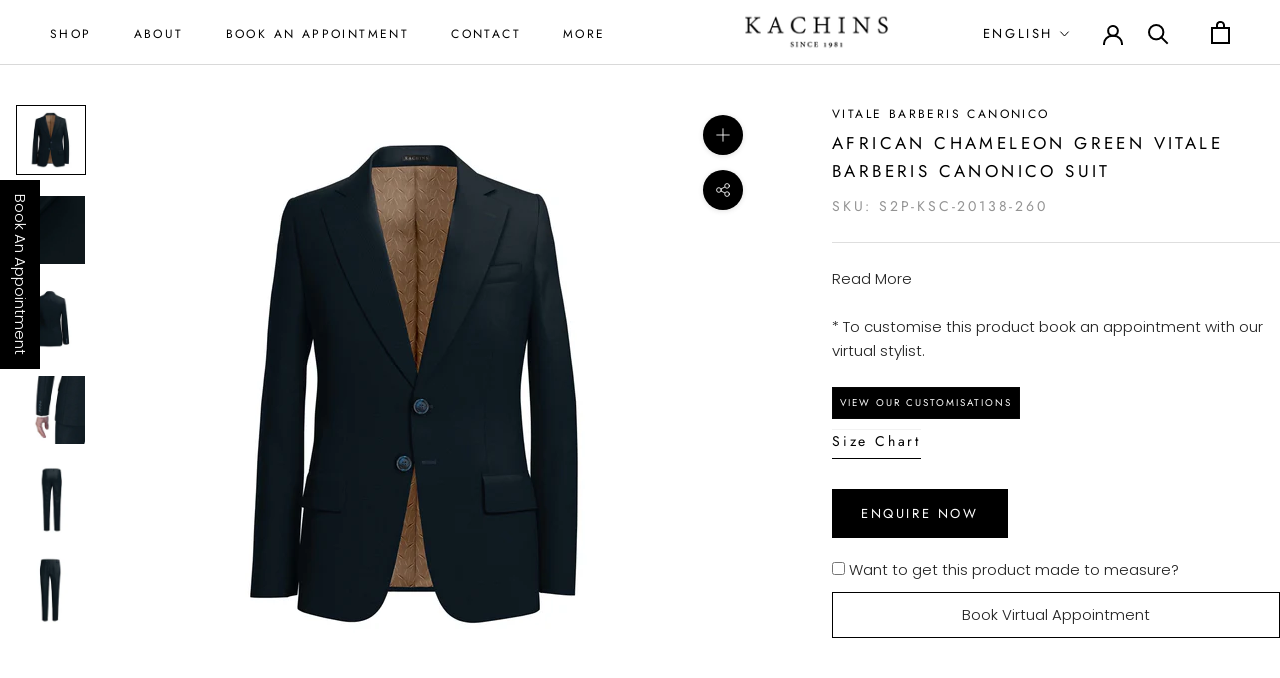

--- FILE ---
content_type: text/html; charset=utf-8
request_url: https://www.kachinscouture.com/en-sa/products/s2p-20138-260
body_size: 30797
content:
<!doctype html>

<html class="no-js" lang="en">
  <head>
 <!-- Meta Pixel Code -->
<script>
!function(f,b,e,v,n,t,s)
{if(f.fbq)return;n=f.fbq=function(){n.callMethod?
n.callMethod.apply(n,arguments):n.queue.push(arguments)};
if(!f._fbq)f._fbq=n;n.push=n;n.loaded=!0;n.version='2.0';
n.queue=[];t=b.createElement(e);t.async=!0;
t.src=v;s=b.getElementsByTagName(e)[0];
s.parentNode.insertBefore(t,s)}(window, document,'script',
'https://connect.facebook.net/en_US/fbevents.js');
fbq('init', '1291294042483153');
fbq('track', 'PageView');
</script>
<noscript><img height="1" width="1" style="display:none"
src="https://www.facebook.com/tr?id=1291294042483153&ev=PageView&noscript=1"
/></noscript>
<!-- End Meta Pixel Code -->
<!-- Meta Pixel Code -->
<script>
!function(f,b,e,v,n,t,s)
{if(f.fbq)return;n=f.fbq=function(){n.callMethod?
n.callMethod.apply(n,arguments):n.queue.push(arguments)};
if(!f._fbq)f._fbq=n;n.push=n;n.loaded=!0;n.version='2.0';
n.queue=[];t=b.createElement(e);t.async=!0;
t.src=v;s=b.getElementsByTagName(e)[0];
s.parentNode.insertBefore(t,s)}(window, document,'script',
'https://connect.facebook.net/en_US/fbevents.js');
fbq('init', '718837057849885');
fbq('track', 'PageView');
</script>
<noscript><img height="1" width="1" style="display:none"
src="https://www.facebook.com/tr?id=718837057849885&ev=PageView&noscript=1"
/></noscript>
<!-- End Meta Pixel Code -->
<script type="text/javascript">
    (function(c,l,a,r,i,t,y){
        c[a]=c[a]||function(){(c[a].q=c[a].q||[]).push(arguments)};
        t=l.createElement(r);t.async=1;t.src="https://www.clarity.ms/tag/"+i;
        y=l.getElementsByTagName(r)[0];y.parentNode.insertBefore(t,y);
    })(window, document, "clarity", "script", "ss3v9wh9y1");
</script>   
<meta name="p:domain_verify" content="bfabcf580b520e42ed88076bd4be169c"/>
<!-- Google Tag Manager -->
<script>(function(w,d,s,l,i){w[l]=w[l]||[];w[l].push({'gtm.start':
new Date().getTime(),event:'gtm.js'});var f=d.getElementsByTagName(s)[0],
j=d.createElement(s),dl=l!='dataLayer'?'&l='+l:'';j.async=true;j.src=
'https://www.googletagmanager.com/gtm.js?id='+i+dl;f.parentNode.insertBefore(j,f);
})(window,document,'script','dataLayer','GTM-NB9PMLS');</script>
<!-- End Google Tag Manager -->
    
    <!-- Google tag (gtag.js) --> 
    <script async src="https://www.googletagmanager.com/gtag/js?id=AW-11010661583"></script> 
    <script> window.dataLayer = window.dataLayer || []; function gtag(){dataLayer.push(arguments);} gtag('js', new Date()); gtag('config', 'AW-11010661583'); </script>

    <!-- (Console) --> 

<meta name="google-site-verification" content="MoQmAW8z3LQxiaJCRoBSFhlrbqhBmWg-TA8MgUK0hMA" />


  <link rel="stylesheet" href="https://obscure-escarpment-2240.herokuapp.com/stylesheets/bcpo-front.css">
  <script>var bcpo_product={"id":6797491404957,"title":"African Chameleon Green Vitale Barberis Canonico Suit","handle":"s2p-20138-260","description":"\u003cstyle type=\"text\/css\"\u003e\u003c!--\ntd {border: 1px solid #ccc;}br {mso-data-placement:same-cell;}\n--\u003e\u003c\/style\u003e\n\u003cdiv class=\"’DesTp1’\"\u003e\n\u003cspan data-sheets-userformat='{\"2\":10557,\"3\":{\"1\":0,\"3\":1},\"5\":{\"1\":[{\"1\":2,\"2\":0,\"5\":{\"1\":2,\"2\":0}},{\"1\":0,\"2\":0,\"3\":3},{\"1\":1,\"2\":0,\"4\":1}]},\"6\":{\"1\":[{\"1\":2,\"2\":0,\"5\":{\"1\":2,\"2\":0}},{\"1\":0,\"2\":0,\"3\":3},{\"1\":1,\"2\":0,\"4\":1}]},\"7\":{\"1\":[{\"1\":2,\"2\":0,\"5\":{\"1\":2,\"2\":0}},{\"1\":0,\"2\":0,\"3\":3},{\"1\":1,\"2\":0,\"4\":1}]},\"8\":{\"1\":[{\"1\":2,\"2\":0,\"5\":{\"1\":2,\"2\":0}},{\"1\":0,\"2\":0,\"3\":3},{\"1\":1,\"2\":0,\"4\":1}]},\"11\":4,\"14\":{\"1\":3,\"3\":1},\"16\":11}' data-sheets-value='{\"1\":2,\"2\":\"Mohair threads are added to wool to give a very sober lustre to this fabric, making it both fresh and crease resistant. The intense, nocturnal colour add a touch of nonchalance and are simultaneously an expression of composure and dynamism. This dark turquoise is an excellent choice for an evening wear. \"}'\u003e\u003cspan data-sheets-userformat='{\"2\":10557,\"3\":{\"1\":0,\"3\":1},\"5\":{\"1\":[{\"1\":2,\"2\":0,\"5\":{\"1\":2,\"2\":0}},{\"1\":0,\"2\":0,\"3\":3},{\"1\":1,\"2\":0,\"4\":1}]},\"6\":{\"1\":[{\"1\":2,\"2\":0,\"5\":{\"1\":2,\"2\":0}},{\"1\":0,\"2\":0,\"3\":3},{\"1\":1,\"2\":0,\"4\":1}]},\"7\":{\"1\":[{\"1\":2,\"2\":0,\"5\":{\"1\":2,\"2\":0}},{\"1\":0,\"2\":0,\"3\":3},{\"1\":1,\"2\":0,\"4\":1}]},\"8\":{\"1\":[{\"1\":2,\"2\":0,\"5\":{\"1\":2,\"2\":0}},{\"1\":0,\"2\":0,\"3\":3},{\"1\":1,\"2\":0,\"4\":1}]},\"11\":4,\"14\":{\"1\":3,\"3\":1},\"16\":11}' data-sheets-value='{\"1\":2,\"2\":\"Mohair threads are added to wool to give a very sober lustre to this fabric, making it both fresh and crease resistant. The intense, nocturnal colour add a touch of nonchalance and are simultaneously an expression of composure and dynamism. This dark turquoise is an excellent choice for an evening wear. \"}'\u003eMohair threads are added to wool to give a very sober lustre to this fabric, making it both fresh and crease resistant. The intense, nocturnal colour add a touch of nonchalance and are simultaneously an expression of composure and dynamism. This dark turquoise is an excellent choice for an evening wear.\u003c\/span\u003e\u003c\/span\u003e\n\u003cdiv class=\"’DesTp1’\"\u003e\n\u003cbr\u003e\u003cem\u003eNo extra costs for customizations.\u003c\/em\u003e\n\u003c\/div\u003e\n\u003cul\u003e\n\u003cli\u003eFabric type - Wool\u003c\/li\u003e\n\u003cli\u003ePattern - Plain\u003c\/li\u003e\n\u003cli\u003eComposition - 71% wool 29% mohair\u003c\/li\u003e\n\u003cli\u003eSeason - All year round\u003c\/li\u003e\n\u003cli\u003eQuality - Pure wool\u003c\/li\u003e\n\u003cli\u003eConstruction - Half Canvas\u003c\/li\u003e\n\u003cli\u003eBrand - Vitale Barberis Canonico\u003c\/li\u003e\n\u003cli\u003eGarment Care - Dry clean only\u003c\/li\u003e\n\u003cli\u003eWeight - 280g\u003c\/li\u003e\n\u003c\/ul\u003e\n\u003c\/div\u003e","published_at":"2022-02-06T13:27:59+04:00","created_at":"2021-06-24T17:27:17+04:00","vendor":"Vitale Barberis Canonico","type":"Suits","tags":["Brand_Vitale Barberis Canonico","Fabric Type_Wool","Material Color_Green","Model_2 piece suit","Model_Single breasted","Pattern_Plain","Season_All year round"],"price":72000,"price_min":72000,"price_max":72000,"available":true,"price_varies":false,"compare_at_price":null,"compare_at_price_min":0,"compare_at_price_max":0,"compare_at_price_varies":false,"variants":[{"id":40289009598621,"title":"Default Title","option1":"Default Title","option2":null,"option3":null,"sku":"S2P-KSC-20138-260","requires_shipping":true,"taxable":true,"featured_image":null,"available":true,"name":"African Chameleon Green Vitale Barberis Canonico Suit","public_title":null,"options":["Default Title"],"price":72000,"weight":0,"compare_at_price":null,"inventory_management":"shopify","barcode":null,"requires_selling_plan":false,"selling_plan_allocations":[]}],"images":["\/\/www.kachinscouture.com\/cdn\/shop\/products\/JNI_15.jpg?v=1644139594","\/\/www.kachinscouture.com\/cdn\/shop\/products\/S2P-20138-260_FBS.jpg?v=1679555357","\/\/www.kachinscouture.com\/cdn\/shop\/products\/S2P-20138-260_SV.jpg?v=1679555357","\/\/www.kachinscouture.com\/cdn\/shop\/products\/SI_01_9a170683-a4d9-4ba6-8499-327762d4beea.jpg?v=1679555357","\/\/www.kachinscouture.com\/cdn\/shop\/products\/S2P-20138-260_THI_01.jpg?v=1679555357","\/\/www.kachinscouture.com\/cdn\/shop\/products\/S2P-20138-260_THI_06.jpg?v=1679555357"],"featured_image":"\/\/www.kachinscouture.com\/cdn\/shop\/products\/JNI_15.jpg?v=1644139594","options":["Title"],"media":[{"alt":null,"id":24327776698525,"position":1,"preview_image":{"aspect_ratio":1.0,"height":4000,"width":4000,"src":"\/\/www.kachinscouture.com\/cdn\/shop\/products\/JNI_15.jpg?v=1644139594"},"aspect_ratio":1.0,"height":4000,"media_type":"image","src":"\/\/www.kachinscouture.com\/cdn\/shop\/products\/JNI_15.jpg?v=1644139594","width":4000},{"alt":null,"id":24327776731293,"position":2,"preview_image":{"aspect_ratio":1.0,"height":3000,"width":3000,"src":"\/\/www.kachinscouture.com\/cdn\/shop\/products\/S2P-20138-260_FBS.jpg?v=1679555357"},"aspect_ratio":1.0,"height":3000,"media_type":"image","src":"\/\/www.kachinscouture.com\/cdn\/shop\/products\/S2P-20138-260_FBS.jpg?v=1679555357","width":3000},{"alt":null,"id":24327776764061,"position":3,"preview_image":{"aspect_ratio":1.0,"height":4000,"width":4000,"src":"\/\/www.kachinscouture.com\/cdn\/shop\/products\/S2P-20138-260_SV.jpg?v=1679555357"},"aspect_ratio":1.0,"height":4000,"media_type":"image","src":"\/\/www.kachinscouture.com\/cdn\/shop\/products\/S2P-20138-260_SV.jpg?v=1679555357","width":4000},{"alt":null,"id":24327776862365,"position":4,"preview_image":{"aspect_ratio":1.0,"height":3000,"width":3000,"src":"\/\/www.kachinscouture.com\/cdn\/shop\/products\/SI_01_9a170683-a4d9-4ba6-8499-327762d4beea.jpg?v=1679555357"},"aspect_ratio":1.0,"height":3000,"media_type":"image","src":"\/\/www.kachinscouture.com\/cdn\/shop\/products\/SI_01_9a170683-a4d9-4ba6-8499-327762d4beea.jpg?v=1679555357","width":3000},{"alt":null,"id":24327776796829,"position":5,"preview_image":{"aspect_ratio":1.0,"height":3000,"width":3000,"src":"\/\/www.kachinscouture.com\/cdn\/shop\/products\/S2P-20138-260_THI_01.jpg?v=1679555357"},"aspect_ratio":1.0,"height":3000,"media_type":"image","src":"\/\/www.kachinscouture.com\/cdn\/shop\/products\/S2P-20138-260_THI_01.jpg?v=1679555357","width":3000},{"alt":null,"id":24327776829597,"position":6,"preview_image":{"aspect_ratio":1.0,"height":3000,"width":3000,"src":"\/\/www.kachinscouture.com\/cdn\/shop\/products\/S2P-20138-260_THI_06.jpg?v=1679555357"},"aspect_ratio":1.0,"height":3000,"media_type":"image","src":"\/\/www.kachinscouture.com\/cdn\/shop\/products\/S2P-20138-260_THI_06.jpg?v=1679555357","width":3000}],"requires_selling_plan":false,"selling_plan_groups":[],"content":"\u003cstyle type=\"text\/css\"\u003e\u003c!--\ntd {border: 1px solid #ccc;}br {mso-data-placement:same-cell;}\n--\u003e\u003c\/style\u003e\n\u003cdiv class=\"’DesTp1’\"\u003e\n\u003cspan data-sheets-userformat='{\"2\":10557,\"3\":{\"1\":0,\"3\":1},\"5\":{\"1\":[{\"1\":2,\"2\":0,\"5\":{\"1\":2,\"2\":0}},{\"1\":0,\"2\":0,\"3\":3},{\"1\":1,\"2\":0,\"4\":1}]},\"6\":{\"1\":[{\"1\":2,\"2\":0,\"5\":{\"1\":2,\"2\":0}},{\"1\":0,\"2\":0,\"3\":3},{\"1\":1,\"2\":0,\"4\":1}]},\"7\":{\"1\":[{\"1\":2,\"2\":0,\"5\":{\"1\":2,\"2\":0}},{\"1\":0,\"2\":0,\"3\":3},{\"1\":1,\"2\":0,\"4\":1}]},\"8\":{\"1\":[{\"1\":2,\"2\":0,\"5\":{\"1\":2,\"2\":0}},{\"1\":0,\"2\":0,\"3\":3},{\"1\":1,\"2\":0,\"4\":1}]},\"11\":4,\"14\":{\"1\":3,\"3\":1},\"16\":11}' data-sheets-value='{\"1\":2,\"2\":\"Mohair threads are added to wool to give a very sober lustre to this fabric, making it both fresh and crease resistant. The intense, nocturnal colour add a touch of nonchalance and are simultaneously an expression of composure and dynamism. This dark turquoise is an excellent choice for an evening wear. \"}'\u003e\u003cspan data-sheets-userformat='{\"2\":10557,\"3\":{\"1\":0,\"3\":1},\"5\":{\"1\":[{\"1\":2,\"2\":0,\"5\":{\"1\":2,\"2\":0}},{\"1\":0,\"2\":0,\"3\":3},{\"1\":1,\"2\":0,\"4\":1}]},\"6\":{\"1\":[{\"1\":2,\"2\":0,\"5\":{\"1\":2,\"2\":0}},{\"1\":0,\"2\":0,\"3\":3},{\"1\":1,\"2\":0,\"4\":1}]},\"7\":{\"1\":[{\"1\":2,\"2\":0,\"5\":{\"1\":2,\"2\":0}},{\"1\":0,\"2\":0,\"3\":3},{\"1\":1,\"2\":0,\"4\":1}]},\"8\":{\"1\":[{\"1\":2,\"2\":0,\"5\":{\"1\":2,\"2\":0}},{\"1\":0,\"2\":0,\"3\":3},{\"1\":1,\"2\":0,\"4\":1}]},\"11\":4,\"14\":{\"1\":3,\"3\":1},\"16\":11}' data-sheets-value='{\"1\":2,\"2\":\"Mohair threads are added to wool to give a very sober lustre to this fabric, making it both fresh and crease resistant. The intense, nocturnal colour add a touch of nonchalance and are simultaneously an expression of composure and dynamism. This dark turquoise is an excellent choice for an evening wear. \"}'\u003eMohair threads are added to wool to give a very sober lustre to this fabric, making it both fresh and crease resistant. The intense, nocturnal colour add a touch of nonchalance and are simultaneously an expression of composure and dynamism. This dark turquoise is an excellent choice for an evening wear.\u003c\/span\u003e\u003c\/span\u003e\n\u003cdiv class=\"’DesTp1’\"\u003e\n\u003cbr\u003e\u003cem\u003eNo extra costs for customizations.\u003c\/em\u003e\n\u003c\/div\u003e\n\u003cul\u003e\n\u003cli\u003eFabric type - Wool\u003c\/li\u003e\n\u003cli\u003ePattern - Plain\u003c\/li\u003e\n\u003cli\u003eComposition - 71% wool 29% mohair\u003c\/li\u003e\n\u003cli\u003eSeason - All year round\u003c\/li\u003e\n\u003cli\u003eQuality - Pure wool\u003c\/li\u003e\n\u003cli\u003eConstruction - Half Canvas\u003c\/li\u003e\n\u003cli\u003eBrand - Vitale Barberis Canonico\u003c\/li\u003e\n\u003cli\u003eGarment Care - Dry clean only\u003c\/li\u003e\n\u003cli\u003eWeight - 280g\u003c\/li\u003e\n\u003c\/ul\u003e\n\u003c\/div\u003e"};  var bcpo_settings={"fallback":"buttons","auto_select":"on","load_main_image":"on","replaceImage":"on","border_style":"round","tooltips":"show","sold_out_style":"transparent","theme":"light","jumbo_colors":"medium","jumbo_images":"medium","circle_swatches":"","inventory_style":"amazon","override_ajax":"off","add_price_addons":"off","money_format2":"AED. {{amount}} AED","money_format_without_currency":"AED. {{amount}}","show_currency":"off","global_auto_image_options":"","global_color_options":"","global_colors":[{"key":"","value":"ecf42f"}],"shop_currency":"AED"};var inventory_quantity = [];inventory_quantity.push(30);if(bcpo_product) { for (var i = 0; i < bcpo_product.variants.length; i += 1) { bcpo_product.variants[i].inventory_quantity = inventory_quantity[i]; }}window.bcpo = window.bcpo || {}; bcpo.cart = {"note":null,"attributes":{},"original_total_price":0,"total_price":0,"total_discount":0,"total_weight":0.0,"item_count":0,"items":[],"requires_shipping":false,"currency":"USD","items_subtotal_price":0,"cart_level_discount_applications":[],"checkout_charge_amount":0}; bcpo.ogFormData = FormData;</script>

<script>
  (function (w, d, s, u) {
    w.gbwawc = {
      url: u,
      options: {
        waId: "971526138953",
        siteName: "Kachins",
        siteTag: "Usually reply in 5 minutes",
        siteLogo:
          "https://files.gallabox.com/63b2744c61151c9964e10750/891d890c-d170-4aa6-b7e8-bb6f0da0fd2a-kachinslogo.jpg",
        widgetPosition: "RIGHT",
        welcomeMessage: "Welcome to Kachins!!! How can we be of service?",
        brandColor: "#25D366",
        messageText: "Looking for",
        replyOptions: [
          "Id like to get a quotation",
          "Suits, what are your prices?",
          "Location in Dubai, UAE",
        ],
      },
    };
    var h = d.getElementsByTagName(s)[0],
      j = d.createElement(s);
      j.async = true;
    j.src = u + "/whatsapp-widget.min.js?_=" + Math.random();
    h.parentNode.insertBefore(j, h);
  })(window, document, "script", "https://waw.gallabox.com");
</script>
    
    
    <meta charset="utf-8"> 
    <meta http-equiv="X-UA-Compatible" content="IE=edge,chrome=1">
    <meta name="viewport" content="width=device-width, initial-scale=1.0, height=device-height, minimum-scale=1.0, maximum-scale=1.0 , user-scalable=no">
    <meta name="theme-color" content="">

    <title>
      African Chameleon Green Vitale Barberis Canonico Suit &ndash; Kachins Couture
    </title><meta name="description" content="Mohair threads are added to wool to give a very sober lustre to this fabric, making it both fresh and crease resistant. The intense, nocturnal colour add a touch of nonchalance and are simultaneously an expression of composure and dynamism. This dark turquoise is an excellent choice for an evening wear. No extra costs "><link rel="canonical" href="https://www.kachinscouture.com/en-sa/products/s2p-20138-260"><link rel="shortcut icon" href="//www.kachinscouture.com/cdn/shop/files/Kachins_Favicon-transparent_96x.png?v=1642669977" type="image/png"><meta property="og:type" content="product">
  <meta property="og:title" content="African Chameleon Green Vitale Barberis Canonico Suit"><meta property="og:image" content="http://www.kachinscouture.com/cdn/shop/products/JNI_15.jpg?v=1644139594">
    <meta property="og:image:secure_url" content="https://www.kachinscouture.com/cdn/shop/products/JNI_15.jpg?v=1644139594">
    <meta property="og:image:width" content="4000">
    <meta property="og:image:height" content="4000"><meta property="product:price:amount" content="720.00">
  <meta property="product:price:currency" content="USD"><meta property="og:description" content="Mohair threads are added to wool to give a very sober lustre to this fabric, making it both fresh and crease resistant. The intense, nocturnal colour add a touch of nonchalance and are simultaneously an expression of composure and dynamism. This dark turquoise is an excellent choice for an evening wear. No extra costs "><meta property="og:url" content="https://www.kachinscouture.com/en-sa/products/s2p-20138-260">
<meta property="og:site_name" content="Kachins Couture"><meta name="twitter:card" content="summary"><meta name="twitter:title" content="African Chameleon Green Vitale Barberis Canonico Suit">
  <meta name="twitter:description" content="

Mohair threads are added to wool to give a very sober lustre to this fabric, making it both fresh and crease resistant. The intense, nocturnal colour add a touch of nonchalance and are simultaneously an expression of composure and dynamism. This dark turquoise is an excellent choice for an evening wear.

No extra costs for customizations.


Fabric type - Wool
Pattern - Plain
Composition - 71% wool 29% mohair
Season - All year round
Quality - Pure wool
Construction - Half Canvas
Brand - Vitale Barberis Canonico
Garment Care - Dry clean only
Weight - 280g

">
  <meta name="twitter:image" content="https://www.kachinscouture.com/cdn/shop/products/JNI_15_600x600_crop_center.jpg?v=1644139594">
    <style>
  @font-face {
  font-family: Jost;
  font-weight: 400;
  font-style: normal;
  font-display: fallback;
  src: url("//www.kachinscouture.com/cdn/fonts/jost/jost_n4.d47a1b6347ce4a4c9f437608011273009d91f2b7.woff2") format("woff2"),
       url("//www.kachinscouture.com/cdn/fonts/jost/jost_n4.791c46290e672b3f85c3d1c651ef2efa3819eadd.woff") format("woff");
}

  @font-face {
  font-family: Poppins;
  font-weight: 300;
  font-style: normal;
  font-display: fallback;
  src: url("//www.kachinscouture.com/cdn/fonts/poppins/poppins_n3.05f58335c3209cce17da4f1f1ab324ebe2982441.woff2") format("woff2"),
       url("//www.kachinscouture.com/cdn/fonts/poppins/poppins_n3.6971368e1f131d2c8ff8e3a44a36b577fdda3ff5.woff") format("woff");
}


  @font-face {
  font-family: Poppins;
  font-weight: 400;
  font-style: normal;
  font-display: fallback;
  src: url("//www.kachinscouture.com/cdn/fonts/poppins/poppins_n4.0ba78fa5af9b0e1a374041b3ceaadf0a43b41362.woff2") format("woff2"),
       url("//www.kachinscouture.com/cdn/fonts/poppins/poppins_n4.214741a72ff2596839fc9760ee7a770386cf16ca.woff") format("woff");
}

  @font-face {
  font-family: Poppins;
  font-weight: 300;
  font-style: italic;
  font-display: fallback;
  src: url("//www.kachinscouture.com/cdn/fonts/poppins/poppins_i3.8536b4423050219f608e17f134fe9ea3b01ed890.woff2") format("woff2"),
       url("//www.kachinscouture.com/cdn/fonts/poppins/poppins_i3.0f4433ada196bcabf726ed78f8e37e0995762f7f.woff") format("woff");
}

  @font-face {
  font-family: Poppins;
  font-weight: 400;
  font-style: italic;
  font-display: fallback;
  src: url("//www.kachinscouture.com/cdn/fonts/poppins/poppins_i4.846ad1e22474f856bd6b81ba4585a60799a9f5d2.woff2") format("woff2"),
       url("//www.kachinscouture.com/cdn/fonts/poppins/poppins_i4.56b43284e8b52fc64c1fd271f289a39e8477e9ec.woff") format("woff");
}


  :root {
    --heading-font-family : Jost, sans-serif;
    --heading-font-weight : 400;
    --heading-font-style  : normal;

    --text-font-family : Poppins, sans-serif;
    --text-font-weight : 300;
    --text-font-style  : normal;

    --base-text-font-size   : 15px;
    --default-text-font-size: 14px;--background          : #ffffff;
    --background-rgb      : 255, 255, 255;
    --light-background    : #ffffff;
    --light-background-rgb: 255, 255, 255;
    --heading-color       : #000000;
    --text-color          : #212121;
    --text-color-rgb      : 33, 33, 33;
    --text-color-light    : #939393;
    --text-color-light-rgb: 147, 147, 147;
    --link-color          : #323232;
    --link-color-rgb      : 50, 50, 50;
    --border-color        : #dedede;
    --border-color-rgb    : 222, 222, 222;

    --button-background    : #000000;
    --button-background-rgb: 0, 0, 0;
    --button-text-color    : #ffffff;

    --header-background       : #ffffff;
    --header-heading-color    : #000000;
    --header-light-text-color : #000000;
    --header-border-color     : #d9d9d9;

    --footer-background    : #ffffff;
    --footer-text-color    : #000000;
    --footer-heading-color : #000000;
    --footer-border-color  : #d9d9d9;

    --navigation-background      : #ffffff;
    --navigation-background-rgb  : 255, 255, 255;
    --navigation-text-color      : #000000;
    --navigation-text-color-light: rgba(0, 0, 0, 0.5);
    --navigation-border-color    : rgba(0, 0, 0, 0.25);

    --newsletter-popup-background     : #ffffff;
    --newsletter-popup-text-color     : #1c1b1b;
    --newsletter-popup-text-color-rgb : 28, 27, 27;

    --secondary-elements-background       : #000000;
    --secondary-elements-background-rgb   : 0, 0, 0;
    --secondary-elements-text-color       : #ffffff;
    --secondary-elements-text-color-light : rgba(255, 255, 255, 0.5);
    --secondary-elements-border-color     : rgba(255, 255, 255, 0.25);

    --product-sale-price-color    : #f94c43;
    --product-sale-price-color-rgb: 249, 76, 67;

    /* Shopify related variables */
    --payment-terms-background-color: #ffffff;

    /* Products */

    --horizontal-spacing-four-products-per-row: 40px;
        --horizontal-spacing-two-products-per-row : 40px;

    --vertical-spacing-four-products-per-row: 60px;
        --vertical-spacing-two-products-per-row : 75px;

    /* Animation */
    --drawer-transition-timing: cubic-bezier(0.645, 0.045, 0.355, 1);
    --header-base-height: 80px; /* We set a default for browsers that do not support CSS variables */

    /* Cursors */
    --cursor-zoom-in-svg    : url(//www.kachinscouture.com/cdn/shop/t/29/assets/cursor-zoom-in.svg?v=100326362725928540331728358865);
    --cursor-zoom-in-2x-svg : url(//www.kachinscouture.com/cdn/shop/t/29/assets/cursor-zoom-in-2x.svg?v=71919207650934979201728358865);
  }
</style>

<script>
  // IE11 does not have support for CSS variables, so we have to polyfill them
  if (!(((window || {}).CSS || {}).supports && window.CSS.supports('(--a: 0)'))) {
    const script = document.createElement('script');
    script.type = 'text/javascript';
    script.src = 'https://cdn.jsdelivr.net/npm/css-vars-ponyfill@2';
    script.onload = function() {
      cssVars({});
    };

    document.getElementsByTagName('head')[0].appendChild(script);
  }
</script>

    <script>window.performance && window.performance.mark && window.performance.mark('shopify.content_for_header.start');</script><meta name="facebook-domain-verification" content="bv7s2z8ly967ar0sda6piqsk6r082i">
<meta name="google-site-verification" content="Os9Uf539sZ8UWE9pRDaBHdeI6FRcv_YysVxVOgPxPoQ">
<meta id="shopify-digital-wallet" name="shopify-digital-wallet" content="/52654964893/digital_wallets/dialog">
<meta name="shopify-checkout-api-token" content="4dc372f2a0072276d0944df072bb2f2c">
<meta id="in-context-paypal-metadata" data-shop-id="52654964893" data-venmo-supported="false" data-environment="production" data-locale="en_US" data-paypal-v4="true" data-currency="USD">
<link rel="alternate" hreflang="x-default" href="https://www.kachinscouture.com/products/s2p-20138-260">
<link rel="alternate" hreflang="en" href="https://www.kachinscouture.com/products/s2p-20138-260">
<link rel="alternate" hreflang="ar" href="https://www.kachinscouture.com/ar/products/s2p-20138-260">
<link rel="alternate" hreflang="en-SA" href="https://www.kachinscouture.com/en-sa/products/s2p-20138-260">
<link rel="alternate" hreflang="ar-SA" href="https://www.kachinscouture.com/ar-sa/products/s2p-20138-260">
<link rel="alternate" hreflang="en-GB" href="https://www.kachinscouture.com/en-gb/products/s2p-20138-260">
<link rel="alternate" hreflang="ar-GB" href="https://www.kachinscouture.com/ar-gb/products/s2p-20138-260">
<link rel="alternate" type="application/json+oembed" href="https://www.kachinscouture.com/en-sa/products/s2p-20138-260.oembed">
<script async="async" src="/checkouts/internal/preloads.js?locale=en-SA"></script>
<script id="shopify-features" type="application/json">{"accessToken":"4dc372f2a0072276d0944df072bb2f2c","betas":["rich-media-storefront-analytics"],"domain":"www.kachinscouture.com","predictiveSearch":true,"shopId":52654964893,"locale":"en"}</script>
<script>var Shopify = Shopify || {};
Shopify.shop = "kachinscouture.myshopify.com";
Shopify.locale = "en";
Shopify.currency = {"active":"USD","rate":"1.0"};
Shopify.country = "SA";
Shopify.theme = {"name":"kachinscouture without AddToCart","id":142553710749,"schema_name":"Prestige","schema_version":"4.14.1","theme_store_id":855,"role":"main"};
Shopify.theme.handle = "null";
Shopify.theme.style = {"id":null,"handle":null};
Shopify.cdnHost = "www.kachinscouture.com/cdn";
Shopify.routes = Shopify.routes || {};
Shopify.routes.root = "/en-sa/";</script>
<script type="module">!function(o){(o.Shopify=o.Shopify||{}).modules=!0}(window);</script>
<script>!function(o){function n(){var o=[];function n(){o.push(Array.prototype.slice.apply(arguments))}return n.q=o,n}var t=o.Shopify=o.Shopify||{};t.loadFeatures=n(),t.autoloadFeatures=n()}(window);</script>
<script id="shop-js-analytics" type="application/json">{"pageType":"product"}</script>
<script defer="defer" async type="module" src="//www.kachinscouture.com/cdn/shopifycloud/shop-js/modules/v2/client.init-shop-cart-sync_BT-GjEfc.en.esm.js"></script>
<script defer="defer" async type="module" src="//www.kachinscouture.com/cdn/shopifycloud/shop-js/modules/v2/chunk.common_D58fp_Oc.esm.js"></script>
<script defer="defer" async type="module" src="//www.kachinscouture.com/cdn/shopifycloud/shop-js/modules/v2/chunk.modal_xMitdFEc.esm.js"></script>
<script type="module">
  await import("//www.kachinscouture.com/cdn/shopifycloud/shop-js/modules/v2/client.init-shop-cart-sync_BT-GjEfc.en.esm.js");
await import("//www.kachinscouture.com/cdn/shopifycloud/shop-js/modules/v2/chunk.common_D58fp_Oc.esm.js");
await import("//www.kachinscouture.com/cdn/shopifycloud/shop-js/modules/v2/chunk.modal_xMitdFEc.esm.js");

  window.Shopify.SignInWithShop?.initShopCartSync?.({"fedCMEnabled":true,"windoidEnabled":true});

</script>
<script>(function() {
  var isLoaded = false;
  function asyncLoad() {
    if (isLoaded) return;
    isLoaded = true;
    var urls = ["https:\/\/static.klaviyo.com\/onsite\/js\/klaviyo.js?company_id=YuHAsL\u0026shop=kachinscouture.myshopify.com","https:\/\/static.klaviyo.com\/onsite\/js\/klaviyo.js?company_id=YuHAsL\u0026shop=kachinscouture.myshopify.com","\/\/swymv3free-01.azureedge.net\/code\/swym-shopify.js?shop=kachinscouture.myshopify.com","https:\/\/widget.tagembed.com\/embed.min.js?shop=kachinscouture.myshopify.com","https:\/\/cdn.nfcube.com\/instafeed-78474957de2c42c75edbcdcf0c38eb9e.js?shop=kachinscouture.myshopify.com"];
    for (var i = 0; i < urls.length; i++) {
      var s = document.createElement('script');
      s.type = 'text/javascript';
      s.async = true;
      s.src = urls[i];
      var x = document.getElementsByTagName('script')[0];
      x.parentNode.insertBefore(s, x);
    }
  };
  if(window.attachEvent) {
    window.attachEvent('onload', asyncLoad);
  } else {
    window.addEventListener('load', asyncLoad, false);
  }
})();</script>
<script id="__st">var __st={"a":52654964893,"offset":14400,"reqid":"4fa1ccac-1d11-495f-bbfb-88fd8ac7c4e5-1769065732","pageurl":"www.kachinscouture.com\/en-sa\/products\/s2p-20138-260","u":"0e0f1dc528df","p":"product","rtyp":"product","rid":6797491404957};</script>
<script>window.ShopifyPaypalV4VisibilityTracking = true;</script>
<script id="captcha-bootstrap">!function(){'use strict';const t='contact',e='account',n='new_comment',o=[[t,t],['blogs',n],['comments',n],[t,'customer']],c=[[e,'customer_login'],[e,'guest_login'],[e,'recover_customer_password'],[e,'create_customer']],r=t=>t.map((([t,e])=>`form[action*='/${t}']:not([data-nocaptcha='true']) input[name='form_type'][value='${e}']`)).join(','),a=t=>()=>t?[...document.querySelectorAll(t)].map((t=>t.form)):[];function s(){const t=[...o],e=r(t);return a(e)}const i='password',u='form_key',d=['recaptcha-v3-token','g-recaptcha-response','h-captcha-response',i],f=()=>{try{return window.sessionStorage}catch{return}},m='__shopify_v',_=t=>t.elements[u];function p(t,e,n=!1){try{const o=window.sessionStorage,c=JSON.parse(o.getItem(e)),{data:r}=function(t){const{data:e,action:n}=t;return t[m]||n?{data:e,action:n}:{data:t,action:n}}(c);for(const[e,n]of Object.entries(r))t.elements[e]&&(t.elements[e].value=n);n&&o.removeItem(e)}catch(o){console.error('form repopulation failed',{error:o})}}const l='form_type',E='cptcha';function T(t){t.dataset[E]=!0}const w=window,h=w.document,L='Shopify',v='ce_forms',y='captcha';let A=!1;((t,e)=>{const n=(g='f06e6c50-85a8-45c8-87d0-21a2b65856fe',I='https://cdn.shopify.com/shopifycloud/storefront-forms-hcaptcha/ce_storefront_forms_captcha_hcaptcha.v1.5.2.iife.js',D={infoText:'Protected by hCaptcha',privacyText:'Privacy',termsText:'Terms'},(t,e,n)=>{const o=w[L][v],c=o.bindForm;if(c)return c(t,g,e,D).then(n);var r;o.q.push([[t,g,e,D],n]),r=I,A||(h.body.append(Object.assign(h.createElement('script'),{id:'captcha-provider',async:!0,src:r})),A=!0)});var g,I,D;w[L]=w[L]||{},w[L][v]=w[L][v]||{},w[L][v].q=[],w[L][y]=w[L][y]||{},w[L][y].protect=function(t,e){n(t,void 0,e),T(t)},Object.freeze(w[L][y]),function(t,e,n,w,h,L){const[v,y,A,g]=function(t,e,n){const i=e?o:[],u=t?c:[],d=[...i,...u],f=r(d),m=r(i),_=r(d.filter((([t,e])=>n.includes(e))));return[a(f),a(m),a(_),s()]}(w,h,L),I=t=>{const e=t.target;return e instanceof HTMLFormElement?e:e&&e.form},D=t=>v().includes(t);t.addEventListener('submit',(t=>{const e=I(t);if(!e)return;const n=D(e)&&!e.dataset.hcaptchaBound&&!e.dataset.recaptchaBound,o=_(e),c=g().includes(e)&&(!o||!o.value);(n||c)&&t.preventDefault(),c&&!n&&(function(t){try{if(!f())return;!function(t){const e=f();if(!e)return;const n=_(t);if(!n)return;const o=n.value;o&&e.removeItem(o)}(t);const e=Array.from(Array(32),(()=>Math.random().toString(36)[2])).join('');!function(t,e){_(t)||t.append(Object.assign(document.createElement('input'),{type:'hidden',name:u})),t.elements[u].value=e}(t,e),function(t,e){const n=f();if(!n)return;const o=[...t.querySelectorAll(`input[type='${i}']`)].map((({name:t})=>t)),c=[...d,...o],r={};for(const[a,s]of new FormData(t).entries())c.includes(a)||(r[a]=s);n.setItem(e,JSON.stringify({[m]:1,action:t.action,data:r}))}(t,e)}catch(e){console.error('failed to persist form',e)}}(e),e.submit())}));const S=(t,e)=>{t&&!t.dataset[E]&&(n(t,e.some((e=>e===t))),T(t))};for(const o of['focusin','change'])t.addEventListener(o,(t=>{const e=I(t);D(e)&&S(e,y())}));const B=e.get('form_key'),M=e.get(l),P=B&&M;t.addEventListener('DOMContentLoaded',(()=>{const t=y();if(P)for(const e of t)e.elements[l].value===M&&p(e,B);[...new Set([...A(),...v().filter((t=>'true'===t.dataset.shopifyCaptcha))])].forEach((e=>S(e,t)))}))}(h,new URLSearchParams(w.location.search),n,t,e,['guest_login'])})(!0,!0)}();</script>
<script integrity="sha256-4kQ18oKyAcykRKYeNunJcIwy7WH5gtpwJnB7kiuLZ1E=" data-source-attribution="shopify.loadfeatures" defer="defer" src="//www.kachinscouture.com/cdn/shopifycloud/storefront/assets/storefront/load_feature-a0a9edcb.js" crossorigin="anonymous"></script>
<script data-source-attribution="shopify.dynamic_checkout.dynamic.init">var Shopify=Shopify||{};Shopify.PaymentButton=Shopify.PaymentButton||{isStorefrontPortableWallets:!0,init:function(){window.Shopify.PaymentButton.init=function(){};var t=document.createElement("script");t.src="https://www.kachinscouture.com/cdn/shopifycloud/portable-wallets/latest/portable-wallets.en.js",t.type="module",document.head.appendChild(t)}};
</script>
<script data-source-attribution="shopify.dynamic_checkout.buyer_consent">
  function portableWalletsHideBuyerConsent(e){var t=document.getElementById("shopify-buyer-consent"),n=document.getElementById("shopify-subscription-policy-button");t&&n&&(t.classList.add("hidden"),t.setAttribute("aria-hidden","true"),n.removeEventListener("click",e))}function portableWalletsShowBuyerConsent(e){var t=document.getElementById("shopify-buyer-consent"),n=document.getElementById("shopify-subscription-policy-button");t&&n&&(t.classList.remove("hidden"),t.removeAttribute("aria-hidden"),n.addEventListener("click",e))}window.Shopify?.PaymentButton&&(window.Shopify.PaymentButton.hideBuyerConsent=portableWalletsHideBuyerConsent,window.Shopify.PaymentButton.showBuyerConsent=portableWalletsShowBuyerConsent);
</script>
<script data-source-attribution="shopify.dynamic_checkout.cart.bootstrap">document.addEventListener("DOMContentLoaded",(function(){function t(){return document.querySelector("shopify-accelerated-checkout-cart, shopify-accelerated-checkout")}if(t())Shopify.PaymentButton.init();else{new MutationObserver((function(e,n){t()&&(Shopify.PaymentButton.init(),n.disconnect())})).observe(document.body,{childList:!0,subtree:!0})}}));
</script>
<link id="shopify-accelerated-checkout-styles" rel="stylesheet" media="screen" href="https://www.kachinscouture.com/cdn/shopifycloud/portable-wallets/latest/accelerated-checkout-backwards-compat.css" crossorigin="anonymous">
<style id="shopify-accelerated-checkout-cart">
        #shopify-buyer-consent {
  margin-top: 1em;
  display: inline-block;
  width: 100%;
}

#shopify-buyer-consent.hidden {
  display: none;
}

#shopify-subscription-policy-button {
  background: none;
  border: none;
  padding: 0;
  text-decoration: underline;
  font-size: inherit;
  cursor: pointer;
}

#shopify-subscription-policy-button::before {
  box-shadow: none;
}

      </style>

<script>window.performance && window.performance.mark && window.performance.mark('shopify.content_for_header.end');</script>

    <link rel="stylesheet" href="//www.kachinscouture.com/cdn/shop/t/29/assets/theme.css?v=124094727346831216211765187580">
        <link rel="stylesheet" href="//www.kachinscouture.com/cdn/shop/t/29/assets/custom.css?v=142073880963140977111744350792">

    <script>// This allows to expose several variables to the global scope, to be used in scripts
      window.theme = {
        pageType: "product",
        moneyFormat: "${{amount}}",
        moneyWithCurrencyFormat: "${{amount}} USD",
        productImageSize: "square",
        searchMode: "product,page",
        showPageTransition: false,
        showElementStaggering: true,
        showImageZooming: true
      };

      window.routes = {
        rootUrl: "\/en-sa",
        rootUrlWithoutSlash: "\/en-sa",
        cartUrl: "\/en-sa\/cart",
        cartAddUrl: "\/en-sa\/cart\/add",
        cartChangeUrl: "\/en-sa\/cart\/change",
        searchUrl: "\/en-sa\/search",
        productRecommendationsUrl: "\/en-sa\/recommendations\/products"
      };

      window.languages = {
        cartAddNote: "Add Order Note",
        cartEditNote: "Edit Order Note",
        productImageLoadingError: "This image could not be loaded. Please try to reload the page.",
        productFormAddToCart: "Add to cart",
        productFormUnavailable: "Unavailable",
        productFormSoldOut: "Sold Out",
        shippingEstimatorOneResult: "1 option available:",
        shippingEstimatorMoreResults: "{{count}} options available:",
        shippingEstimatorNoResults: "No shipping could be found"
      };

      window.lazySizesConfig = {
        loadHidden: false,
        hFac: 0.5,
        expFactor: 2,
        ricTimeout: 150,
        lazyClass: 'Image--lazyLoad',
        loadingClass: 'Image--lazyLoading',
        loadedClass: 'Image--lazyLoaded'
      };

      document.documentElement.className = document.documentElement.className.replace('no-js', 'js');
      document.documentElement.style.setProperty('--window-height', window.innerHeight + 'px');

      // We do a quick detection of some features (we could use Modernizr but for so little...)
      (function() {
        document.documentElement.className += ((window.CSS && window.CSS.supports('(position: sticky) or (position: -webkit-sticky)')) ? ' supports-sticky' : ' no-supports-sticky');
        document.documentElement.className += (window.matchMedia('(-moz-touch-enabled: 1), (hover: none)')).matches ? ' no-supports-hover' : ' supports-hover';
      }());
    </script>

    <script src="//www.kachinscouture.com/cdn/shop/t/29/assets/lazysizes.min.js?v=174358363404432586981728358865" async></script><script src="https://polyfill-fastly.net/v3/polyfill.min.js?unknown=polyfill&features=fetch,Element.prototype.closest,Element.prototype.remove,Element.prototype.classList,Array.prototype.includes,Array.prototype.fill,Object.assign,CustomEvent,IntersectionObserver,IntersectionObserverEntry,URL" defer></script>
    <script src="//www.kachinscouture.com/cdn/shop/t/29/assets/libs.min.js?v=26178543184394469741728358865" defer></script>
    <script src="//www.kachinscouture.com/cdn/shop/t/29/assets/theme.js?v=25702714542056467591728359899" defer></script>
    <script src="//www.kachinscouture.com/cdn/shop/t/29/assets/custom.js?v=4244278962831210641728358865" defer></script>

    <script>
      (function () {
        window.onpageshow = function() {
          if (window.theme.showPageTransition) {
            var pageTransition = document.querySelector('.PageTransition');

            if (pageTransition) {
              pageTransition.style.visibility = 'visible';
              pageTransition.style.opacity = '0';
            }
          }

          // When the page is loaded from the cache, we have to reload the cart content
          document.documentElement.dispatchEvent(new CustomEvent('cart:refresh', {
            bubbles: true
          }));
        };
      })();
    </script>

    
  <script type="application/ld+json">
  {
    "@context": "http://schema.org",
    "@type": "Product",
    "offers": [{
          "@type": "Offer",
          "name": "Default Title",
          "availability":"https://schema.org/InStock",
          "price": 720.0,
          "priceCurrency": "USD",
          "priceValidUntil": "2026-02-01","sku": "S2P-KSC-20138-260","url": "/en-sa/products/s2p-20138-260?variant=40289009598621"
        }
],
    "brand": {
      "name": "Vitale Barberis Canonico"
    },
    "name": "African Chameleon Green Vitale Barberis Canonico Suit",
    "description": "\n\nMohair threads are added to wool to give a very sober lustre to this fabric, making it both fresh and crease resistant. The intense, nocturnal colour add a touch of nonchalance and are simultaneously an expression of composure and dynamism. This dark turquoise is an excellent choice for an evening wear.\n\nNo extra costs for customizations.\n\n\nFabric type - Wool\nPattern - Plain\nComposition - 71% wool 29% mohair\nSeason - All year round\nQuality - Pure wool\nConstruction - Half Canvas\nBrand - Vitale Barberis Canonico\nGarment Care - Dry clean only\nWeight - 280g\n\n",
    "category": "Suits",
    "url": "/en-sa/products/s2p-20138-260",
    "sku": "S2P-KSC-20138-260",
    "image": {
      "@type": "ImageObject",
      "url": "https://www.kachinscouture.com/cdn/shop/products/JNI_15_1024x.jpg?v=1644139594",
      "image": "https://www.kachinscouture.com/cdn/shop/products/JNI_15_1024x.jpg?v=1644139594",
      "name": "African Chameleon Green Vitale Barberis Canonico Suit",
      "width": "1024",
      "height": "1024"
    }
  }
  </script>



  <script type="application/ld+json">
  {
    "@context": "http://schema.org",
    "@type": "BreadcrumbList",
  "itemListElement": [{
      "@type": "ListItem",
      "position": 1,
      "name": "Translation missing: en.general.breadcrumb.home",
      "item": "https://www.kachinscouture.com"
    },{
          "@type": "ListItem",
          "position": 2,
          "name": "African Chameleon Green Vitale Barberis Canonico Suit",
          "item": "https://www.kachinscouture.com/en-sa/products/s2p-20138-260"
        }]
  }
  </script>

  <!-- BEGIN app block: shopify://apps/microsoft-clarity/blocks/clarity_js/31c3d126-8116-4b4a-8ba1-baeda7c4aeea -->
<script type="text/javascript">
  (function (c, l, a, r, i, t, y) {
    c[a] = c[a] || function () { (c[a].q = c[a].q || []).push(arguments); };
    t = l.createElement(r); t.async = 1; t.src = "https://www.clarity.ms/tag/" + i + "?ref=shopify";
    y = l.getElementsByTagName(r)[0]; y.parentNode.insertBefore(t, y);

    c.Shopify.loadFeatures([{ name: "consent-tracking-api", version: "0.1" }], error => {
      if (error) {
        console.error("Error loading Shopify features:", error);
        return;
      }

      c[a]('consentv2', {
        ad_Storage: c.Shopify.customerPrivacy.marketingAllowed() ? "granted" : "denied",
        analytics_Storage: c.Shopify.customerPrivacy.analyticsProcessingAllowed() ? "granted" : "denied",
      });
    });

    l.addEventListener("visitorConsentCollected", function (e) {
      c[a]('consentv2', {
        ad_Storage: e.detail.marketingAllowed ? "granted" : "denied",
        analytics_Storage: e.detail.analyticsAllowed ? "granted" : "denied",
      });
    });
  })(window, document, "clarity", "script", "ss3wb27frv");
</script>



<!-- END app block --><link href="https://monorail-edge.shopifysvc.com" rel="dns-prefetch">
<script>(function(){if ("sendBeacon" in navigator && "performance" in window) {try {var session_token_from_headers = performance.getEntriesByType('navigation')[0].serverTiming.find(x => x.name == '_s').description;} catch {var session_token_from_headers = undefined;}var session_cookie_matches = document.cookie.match(/_shopify_s=([^;]*)/);var session_token_from_cookie = session_cookie_matches && session_cookie_matches.length === 2 ? session_cookie_matches[1] : "";var session_token = session_token_from_headers || session_token_from_cookie || "";function handle_abandonment_event(e) {var entries = performance.getEntries().filter(function(entry) {return /monorail-edge.shopifysvc.com/.test(entry.name);});if (!window.abandonment_tracked && entries.length === 0) {window.abandonment_tracked = true;var currentMs = Date.now();var navigation_start = performance.timing.navigationStart;var payload = {shop_id: 52654964893,url: window.location.href,navigation_start,duration: currentMs - navigation_start,session_token,page_type: "product"};window.navigator.sendBeacon("https://monorail-edge.shopifysvc.com/v1/produce", JSON.stringify({schema_id: "online_store_buyer_site_abandonment/1.1",payload: payload,metadata: {event_created_at_ms: currentMs,event_sent_at_ms: currentMs}}));}}window.addEventListener('pagehide', handle_abandonment_event);}}());</script>
<script id="web-pixels-manager-setup">(function e(e,d,r,n,o){if(void 0===o&&(o={}),!Boolean(null===(a=null===(i=window.Shopify)||void 0===i?void 0:i.analytics)||void 0===a?void 0:a.replayQueue)){var i,a;window.Shopify=window.Shopify||{};var t=window.Shopify;t.analytics=t.analytics||{};var s=t.analytics;s.replayQueue=[],s.publish=function(e,d,r){return s.replayQueue.push([e,d,r]),!0};try{self.performance.mark("wpm:start")}catch(e){}var l=function(){var e={modern:/Edge?\/(1{2}[4-9]|1[2-9]\d|[2-9]\d{2}|\d{4,})\.\d+(\.\d+|)|Firefox\/(1{2}[4-9]|1[2-9]\d|[2-9]\d{2}|\d{4,})\.\d+(\.\d+|)|Chrom(ium|e)\/(9{2}|\d{3,})\.\d+(\.\d+|)|(Maci|X1{2}).+ Version\/(15\.\d+|(1[6-9]|[2-9]\d|\d{3,})\.\d+)([,.]\d+|)( \(\w+\)|)( Mobile\/\w+|) Safari\/|Chrome.+OPR\/(9{2}|\d{3,})\.\d+\.\d+|(CPU[ +]OS|iPhone[ +]OS|CPU[ +]iPhone|CPU IPhone OS|CPU iPad OS)[ +]+(15[._]\d+|(1[6-9]|[2-9]\d|\d{3,})[._]\d+)([._]\d+|)|Android:?[ /-](13[3-9]|1[4-9]\d|[2-9]\d{2}|\d{4,})(\.\d+|)(\.\d+|)|Android.+Firefox\/(13[5-9]|1[4-9]\d|[2-9]\d{2}|\d{4,})\.\d+(\.\d+|)|Android.+Chrom(ium|e)\/(13[3-9]|1[4-9]\d|[2-9]\d{2}|\d{4,})\.\d+(\.\d+|)|SamsungBrowser\/([2-9]\d|\d{3,})\.\d+/,legacy:/Edge?\/(1[6-9]|[2-9]\d|\d{3,})\.\d+(\.\d+|)|Firefox\/(5[4-9]|[6-9]\d|\d{3,})\.\d+(\.\d+|)|Chrom(ium|e)\/(5[1-9]|[6-9]\d|\d{3,})\.\d+(\.\d+|)([\d.]+$|.*Safari\/(?![\d.]+ Edge\/[\d.]+$))|(Maci|X1{2}).+ Version\/(10\.\d+|(1[1-9]|[2-9]\d|\d{3,})\.\d+)([,.]\d+|)( \(\w+\)|)( Mobile\/\w+|) Safari\/|Chrome.+OPR\/(3[89]|[4-9]\d|\d{3,})\.\d+\.\d+|(CPU[ +]OS|iPhone[ +]OS|CPU[ +]iPhone|CPU IPhone OS|CPU iPad OS)[ +]+(10[._]\d+|(1[1-9]|[2-9]\d|\d{3,})[._]\d+)([._]\d+|)|Android:?[ /-](13[3-9]|1[4-9]\d|[2-9]\d{2}|\d{4,})(\.\d+|)(\.\d+|)|Mobile Safari.+OPR\/([89]\d|\d{3,})\.\d+\.\d+|Android.+Firefox\/(13[5-9]|1[4-9]\d|[2-9]\d{2}|\d{4,})\.\d+(\.\d+|)|Android.+Chrom(ium|e)\/(13[3-9]|1[4-9]\d|[2-9]\d{2}|\d{4,})\.\d+(\.\d+|)|Android.+(UC? ?Browser|UCWEB|U3)[ /]?(15\.([5-9]|\d{2,})|(1[6-9]|[2-9]\d|\d{3,})\.\d+)\.\d+|SamsungBrowser\/(5\.\d+|([6-9]|\d{2,})\.\d+)|Android.+MQ{2}Browser\/(14(\.(9|\d{2,})|)|(1[5-9]|[2-9]\d|\d{3,})(\.\d+|))(\.\d+|)|K[Aa][Ii]OS\/(3\.\d+|([4-9]|\d{2,})\.\d+)(\.\d+|)/},d=e.modern,r=e.legacy,n=navigator.userAgent;return n.match(d)?"modern":n.match(r)?"legacy":"unknown"}(),u="modern"===l?"modern":"legacy",c=(null!=n?n:{modern:"",legacy:""})[u],f=function(e){return[e.baseUrl,"/wpm","/b",e.hashVersion,"modern"===e.buildTarget?"m":"l",".js"].join("")}({baseUrl:d,hashVersion:r,buildTarget:u}),m=function(e){var d=e.version,r=e.bundleTarget,n=e.surface,o=e.pageUrl,i=e.monorailEndpoint;return{emit:function(e){var a=e.status,t=e.errorMsg,s=(new Date).getTime(),l=JSON.stringify({metadata:{event_sent_at_ms:s},events:[{schema_id:"web_pixels_manager_load/3.1",payload:{version:d,bundle_target:r,page_url:o,status:a,surface:n,error_msg:t},metadata:{event_created_at_ms:s}}]});if(!i)return console&&console.warn&&console.warn("[Web Pixels Manager] No Monorail endpoint provided, skipping logging."),!1;try{return self.navigator.sendBeacon.bind(self.navigator)(i,l)}catch(e){}var u=new XMLHttpRequest;try{return u.open("POST",i,!0),u.setRequestHeader("Content-Type","text/plain"),u.send(l),!0}catch(e){return console&&console.warn&&console.warn("[Web Pixels Manager] Got an unhandled error while logging to Monorail."),!1}}}}({version:r,bundleTarget:l,surface:e.surface,pageUrl:self.location.href,monorailEndpoint:e.monorailEndpoint});try{o.browserTarget=l,function(e){var d=e.src,r=e.async,n=void 0===r||r,o=e.onload,i=e.onerror,a=e.sri,t=e.scriptDataAttributes,s=void 0===t?{}:t,l=document.createElement("script"),u=document.querySelector("head"),c=document.querySelector("body");if(l.async=n,l.src=d,a&&(l.integrity=a,l.crossOrigin="anonymous"),s)for(var f in s)if(Object.prototype.hasOwnProperty.call(s,f))try{l.dataset[f]=s[f]}catch(e){}if(o&&l.addEventListener("load",o),i&&l.addEventListener("error",i),u)u.appendChild(l);else{if(!c)throw new Error("Did not find a head or body element to append the script");c.appendChild(l)}}({src:f,async:!0,onload:function(){if(!function(){var e,d;return Boolean(null===(d=null===(e=window.Shopify)||void 0===e?void 0:e.analytics)||void 0===d?void 0:d.initialized)}()){var d=window.webPixelsManager.init(e)||void 0;if(d){var r=window.Shopify.analytics;r.replayQueue.forEach((function(e){var r=e[0],n=e[1],o=e[2];d.publishCustomEvent(r,n,o)})),r.replayQueue=[],r.publish=d.publishCustomEvent,r.visitor=d.visitor,r.initialized=!0}}},onerror:function(){return m.emit({status:"failed",errorMsg:"".concat(f," has failed to load")})},sri:function(e){var d=/^sha384-[A-Za-z0-9+/=]+$/;return"string"==typeof e&&d.test(e)}(c)?c:"",scriptDataAttributes:o}),m.emit({status:"loading"})}catch(e){m.emit({status:"failed",errorMsg:(null==e?void 0:e.message)||"Unknown error"})}}})({shopId: 52654964893,storefrontBaseUrl: "https://www.kachinscouture.com",extensionsBaseUrl: "https://extensions.shopifycdn.com/cdn/shopifycloud/web-pixels-manager",monorailEndpoint: "https://monorail-edge.shopifysvc.com/unstable/produce_batch",surface: "storefront-renderer",enabledBetaFlags: ["2dca8a86"],webPixelsConfigList: [{"id":"1358790813","configuration":"{\"projectId\":\"ss3wb27frv\"}","eventPayloadVersion":"v1","runtimeContext":"STRICT","scriptVersion":"cf1781658ed156031118fc4bbc2ed159","type":"APP","apiClientId":240074326017,"privacyPurposes":[],"capabilities":["advanced_dom_events"],"dataSharingAdjustments":{"protectedCustomerApprovalScopes":["read_customer_personal_data"]}},{"id":"1077641373","configuration":"{\"config\":\"{\\\"google_tag_ids\\\":[\\\"GT-NC6V7VHC\\\",\\\"GT-PZSQP9CW\\\",\\\"AW-11010661583\\\",\\\"G-T431PRSCTD\\\",\\\"GT-P85JZ85Z\\\",\\\"AW-17149830076\\\",\\\"GT-T5MF8JVD\\\"],\\\"target_country\\\":\\\"US\\\",\\\"gtag_events\\\":[{\\\"type\\\":\\\"search\\\",\\\"action_label\\\":[\\\"G-KQ7VC5ELWC\\\",\\\"AW-17149830076\\\/yKdkCPSGstMaELzH1vE_\\\",\\\"G-T431PRSCTD\\\",\\\"MC-4EHT21LGZY\\\",\\\"MC-FR0RVQ8P4N\\\",\\\"AW-17149830076\\\",\\\"MC-B9PSFZR1Y9\\\"]},{\\\"type\\\":\\\"begin_checkout\\\",\\\"action_label\\\":[\\\"G-KQ7VC5ELWC\\\",\\\"AW-17149830076\\\/TWhkCOiGstMaELzH1vE_\\\",\\\"G-T431PRSCTD\\\",\\\"MC-4EHT21LGZY\\\",\\\"MC-FR0RVQ8P4N\\\",\\\"AW-17149830076\\\",\\\"MC-B9PSFZR1Y9\\\"]},{\\\"type\\\":\\\"view_item\\\",\\\"action_label\\\":[\\\"G-KQ7VC5ELWC\\\",\\\"AW-17149830076\\\/5tYmCPGGstMaELzH1vE_\\\",\\\"MC-MDBM4D3TQH\\\",\\\"G-T431PRSCTD\\\",\\\"MC-4EHT21LGZY\\\",\\\"MC-FR0RVQ8P4N\\\",\\\"AW-17149830076\\\",\\\"MC-B9PSFZR1Y9\\\"]},{\\\"type\\\":\\\"purchase\\\",\\\"action_label\\\":[\\\"G-KQ7VC5ELWC\\\",\\\"AW-17149830076\\\/l30VCOWGstMaELzH1vE_\\\",\\\"MC-MDBM4D3TQH\\\",\\\"G-T431PRSCTD\\\",\\\"MC-4EHT21LGZY\\\",\\\"MC-FR0RVQ8P4N\\\",\\\"AW-17149830076\\\",\\\"MC-B9PSFZR1Y9\\\"]},{\\\"type\\\":\\\"page_view\\\",\\\"action_label\\\":[\\\"G-KQ7VC5ELWC\\\",\\\"AW-17149830076\\\/M1RSCO6GstMaELzH1vE_\\\",\\\"MC-MDBM4D3TQH\\\",\\\"AW-11010661583\\\/mEeLCM7ypvwDEM-5pYIp\\\",\\\"G-T431PRSCTD\\\",\\\"MC-4EHT21LGZY\\\",\\\"MC-FR0RVQ8P4N\\\",\\\"AW-17149830076\\\",\\\"MC-B9PSFZR1Y9\\\"]},{\\\"type\\\":\\\"add_payment_info\\\",\\\"action_label\\\":[\\\"G-KQ7VC5ELWC\\\",\\\"AW-17149830076\\\/6mQACPeGstMaELzH1vE_\\\",\\\"G-T431PRSCTD\\\",\\\"MC-4EHT21LGZY\\\",\\\"MC-FR0RVQ8P4N\\\",\\\"AW-17149830076\\\",\\\"MC-B9PSFZR1Y9\\\"]},{\\\"type\\\":\\\"add_to_cart\\\",\\\"action_label\\\":[\\\"G-KQ7VC5ELWC\\\",\\\"AW-17149830076\\\/bDf6COuGstMaELzH1vE_\\\",\\\"G-T431PRSCTD\\\",\\\"MC-4EHT21LGZY\\\",\\\"MC-FR0RVQ8P4N\\\",\\\"AW-17149830076\\\",\\\"MC-B9PSFZR1Y9\\\"]}],\\\"enable_monitoring_mode\\\":false}\"}","eventPayloadVersion":"v1","runtimeContext":"OPEN","scriptVersion":"b2a88bafab3e21179ed38636efcd8a93","type":"APP","apiClientId":1780363,"privacyPurposes":[],"dataSharingAdjustments":{"protectedCustomerApprovalScopes":["read_customer_address","read_customer_email","read_customer_name","read_customer_personal_data","read_customer_phone"]}},{"id":"261488797","configuration":"{\"pixel_id\":\"1250356033453304\",\"pixel_type\":\"facebook_pixel\"}","eventPayloadVersion":"v1","runtimeContext":"OPEN","scriptVersion":"ca16bc87fe92b6042fbaa3acc2fbdaa6","type":"APP","apiClientId":2329312,"privacyPurposes":["ANALYTICS","MARKETING","SALE_OF_DATA"],"dataSharingAdjustments":{"protectedCustomerApprovalScopes":["read_customer_address","read_customer_email","read_customer_name","read_customer_personal_data","read_customer_phone"]}},{"id":"shopify-app-pixel","configuration":"{}","eventPayloadVersion":"v1","runtimeContext":"STRICT","scriptVersion":"0450","apiClientId":"shopify-pixel","type":"APP","privacyPurposes":["ANALYTICS","MARKETING"]},{"id":"shopify-custom-pixel","eventPayloadVersion":"v1","runtimeContext":"LAX","scriptVersion":"0450","apiClientId":"shopify-pixel","type":"CUSTOM","privacyPurposes":["ANALYTICS","MARKETING"]}],isMerchantRequest: false,initData: {"shop":{"name":"Kachins Couture","paymentSettings":{"currencyCode":"USD"},"myshopifyDomain":"kachinscouture.myshopify.com","countryCode":"AE","storefrontUrl":"https:\/\/www.kachinscouture.com\/en-sa"},"customer":null,"cart":null,"checkout":null,"productVariants":[{"price":{"amount":720.0,"currencyCode":"USD"},"product":{"title":"African Chameleon Green Vitale Barberis Canonico Suit","vendor":"Vitale Barberis Canonico","id":"6797491404957","untranslatedTitle":"African Chameleon Green Vitale Barberis Canonico Suit","url":"\/en-sa\/products\/s2p-20138-260","type":"Suits"},"id":"40289009598621","image":{"src":"\/\/www.kachinscouture.com\/cdn\/shop\/products\/JNI_15.jpg?v=1644139594"},"sku":"S2P-KSC-20138-260","title":"Default Title","untranslatedTitle":"Default Title"}],"purchasingCompany":null},},"https://www.kachinscouture.com/cdn","fcfee988w5aeb613cpc8e4bc33m6693e112",{"modern":"","legacy":""},{"shopId":"52654964893","storefrontBaseUrl":"https:\/\/www.kachinscouture.com","extensionBaseUrl":"https:\/\/extensions.shopifycdn.com\/cdn\/shopifycloud\/web-pixels-manager","surface":"storefront-renderer","enabledBetaFlags":"[\"2dca8a86\"]","isMerchantRequest":"false","hashVersion":"fcfee988w5aeb613cpc8e4bc33m6693e112","publish":"custom","events":"[[\"page_viewed\",{}],[\"product_viewed\",{\"productVariant\":{\"price\":{\"amount\":720.0,\"currencyCode\":\"USD\"},\"product\":{\"title\":\"African Chameleon Green Vitale Barberis Canonico Suit\",\"vendor\":\"Vitale Barberis Canonico\",\"id\":\"6797491404957\",\"untranslatedTitle\":\"African Chameleon Green Vitale Barberis Canonico Suit\",\"url\":\"\/en-sa\/products\/s2p-20138-260\",\"type\":\"Suits\"},\"id\":\"40289009598621\",\"image\":{\"src\":\"\/\/www.kachinscouture.com\/cdn\/shop\/products\/JNI_15.jpg?v=1644139594\"},\"sku\":\"S2P-KSC-20138-260\",\"title\":\"Default Title\",\"untranslatedTitle\":\"Default Title\"}}]]"});</script><script>
  window.ShopifyAnalytics = window.ShopifyAnalytics || {};
  window.ShopifyAnalytics.meta = window.ShopifyAnalytics.meta || {};
  window.ShopifyAnalytics.meta.currency = 'USD';
  var meta = {"product":{"id":6797491404957,"gid":"gid:\/\/shopify\/Product\/6797491404957","vendor":"Vitale Barberis Canonico","type":"Suits","handle":"s2p-20138-260","variants":[{"id":40289009598621,"price":72000,"name":"African Chameleon Green Vitale Barberis Canonico Suit","public_title":null,"sku":"S2P-KSC-20138-260"}],"remote":false},"page":{"pageType":"product","resourceType":"product","resourceId":6797491404957,"requestId":"4fa1ccac-1d11-495f-bbfb-88fd8ac7c4e5-1769065732"}};
  for (var attr in meta) {
    window.ShopifyAnalytics.meta[attr] = meta[attr];
  }
</script>
<script class="analytics">
  (function () {
    var customDocumentWrite = function(content) {
      var jquery = null;

      if (window.jQuery) {
        jquery = window.jQuery;
      } else if (window.Checkout && window.Checkout.$) {
        jquery = window.Checkout.$;
      }

      if (jquery) {
        jquery('body').append(content);
      }
    };

    var hasLoggedConversion = function(token) {
      if (token) {
        return document.cookie.indexOf('loggedConversion=' + token) !== -1;
      }
      return false;
    }

    var setCookieIfConversion = function(token) {
      if (token) {
        var twoMonthsFromNow = new Date(Date.now());
        twoMonthsFromNow.setMonth(twoMonthsFromNow.getMonth() + 2);

        document.cookie = 'loggedConversion=' + token + '; expires=' + twoMonthsFromNow;
      }
    }

    var trekkie = window.ShopifyAnalytics.lib = window.trekkie = window.trekkie || [];
    if (trekkie.integrations) {
      return;
    }
    trekkie.methods = [
      'identify',
      'page',
      'ready',
      'track',
      'trackForm',
      'trackLink'
    ];
    trekkie.factory = function(method) {
      return function() {
        var args = Array.prototype.slice.call(arguments);
        args.unshift(method);
        trekkie.push(args);
        return trekkie;
      };
    };
    for (var i = 0; i < trekkie.methods.length; i++) {
      var key = trekkie.methods[i];
      trekkie[key] = trekkie.factory(key);
    }
    trekkie.load = function(config) {
      trekkie.config = config || {};
      trekkie.config.initialDocumentCookie = document.cookie;
      var first = document.getElementsByTagName('script')[0];
      var script = document.createElement('script');
      script.type = 'text/javascript';
      script.onerror = function(e) {
        var scriptFallback = document.createElement('script');
        scriptFallback.type = 'text/javascript';
        scriptFallback.onerror = function(error) {
                var Monorail = {
      produce: function produce(monorailDomain, schemaId, payload) {
        var currentMs = new Date().getTime();
        var event = {
          schema_id: schemaId,
          payload: payload,
          metadata: {
            event_created_at_ms: currentMs,
            event_sent_at_ms: currentMs
          }
        };
        return Monorail.sendRequest("https://" + monorailDomain + "/v1/produce", JSON.stringify(event));
      },
      sendRequest: function sendRequest(endpointUrl, payload) {
        // Try the sendBeacon API
        if (window && window.navigator && typeof window.navigator.sendBeacon === 'function' && typeof window.Blob === 'function' && !Monorail.isIos12()) {
          var blobData = new window.Blob([payload], {
            type: 'text/plain'
          });

          if (window.navigator.sendBeacon(endpointUrl, blobData)) {
            return true;
          } // sendBeacon was not successful

        } // XHR beacon

        var xhr = new XMLHttpRequest();

        try {
          xhr.open('POST', endpointUrl);
          xhr.setRequestHeader('Content-Type', 'text/plain');
          xhr.send(payload);
        } catch (e) {
          console.log(e);
        }

        return false;
      },
      isIos12: function isIos12() {
        return window.navigator.userAgent.lastIndexOf('iPhone; CPU iPhone OS 12_') !== -1 || window.navigator.userAgent.lastIndexOf('iPad; CPU OS 12_') !== -1;
      }
    };
    Monorail.produce('monorail-edge.shopifysvc.com',
      'trekkie_storefront_load_errors/1.1',
      {shop_id: 52654964893,
      theme_id: 142553710749,
      app_name: "storefront",
      context_url: window.location.href,
      source_url: "//www.kachinscouture.com/cdn/s/trekkie.storefront.1bbfab421998800ff09850b62e84b8915387986d.min.js"});

        };
        scriptFallback.async = true;
        scriptFallback.src = '//www.kachinscouture.com/cdn/s/trekkie.storefront.1bbfab421998800ff09850b62e84b8915387986d.min.js';
        first.parentNode.insertBefore(scriptFallback, first);
      };
      script.async = true;
      script.src = '//www.kachinscouture.com/cdn/s/trekkie.storefront.1bbfab421998800ff09850b62e84b8915387986d.min.js';
      first.parentNode.insertBefore(script, first);
    };
    trekkie.load(
      {"Trekkie":{"appName":"storefront","development":false,"defaultAttributes":{"shopId":52654964893,"isMerchantRequest":null,"themeId":142553710749,"themeCityHash":"2320082096541049307","contentLanguage":"en","currency":"USD","eventMetadataId":"8609122a-905e-4325-b346-e1ad91ab2767"},"isServerSideCookieWritingEnabled":true,"monorailRegion":"shop_domain","enabledBetaFlags":["65f19447"]},"Session Attribution":{},"S2S":{"facebookCapiEnabled":true,"source":"trekkie-storefront-renderer","apiClientId":580111}}
    );

    var loaded = false;
    trekkie.ready(function() {
      if (loaded) return;
      loaded = true;

      window.ShopifyAnalytics.lib = window.trekkie;

      var originalDocumentWrite = document.write;
      document.write = customDocumentWrite;
      try { window.ShopifyAnalytics.merchantGoogleAnalytics.call(this); } catch(error) {};
      document.write = originalDocumentWrite;

      window.ShopifyAnalytics.lib.page(null,{"pageType":"product","resourceType":"product","resourceId":6797491404957,"requestId":"4fa1ccac-1d11-495f-bbfb-88fd8ac7c4e5-1769065732","shopifyEmitted":true});

      var match = window.location.pathname.match(/checkouts\/(.+)\/(thank_you|post_purchase)/)
      var token = match? match[1]: undefined;
      if (!hasLoggedConversion(token)) {
        setCookieIfConversion(token);
        window.ShopifyAnalytics.lib.track("Viewed Product",{"currency":"USD","variantId":40289009598621,"productId":6797491404957,"productGid":"gid:\/\/shopify\/Product\/6797491404957","name":"African Chameleon Green Vitale Barberis Canonico Suit","price":"720.00","sku":"S2P-KSC-20138-260","brand":"Vitale Barberis Canonico","variant":null,"category":"Suits","nonInteraction":true,"remote":false},undefined,undefined,{"shopifyEmitted":true});
      window.ShopifyAnalytics.lib.track("monorail:\/\/trekkie_storefront_viewed_product\/1.1",{"currency":"USD","variantId":40289009598621,"productId":6797491404957,"productGid":"gid:\/\/shopify\/Product\/6797491404957","name":"African Chameleon Green Vitale Barberis Canonico Suit","price":"720.00","sku":"S2P-KSC-20138-260","brand":"Vitale Barberis Canonico","variant":null,"category":"Suits","nonInteraction":true,"remote":false,"referer":"https:\/\/www.kachinscouture.com\/en-sa\/products\/s2p-20138-260"});
      }
    });


        var eventsListenerScript = document.createElement('script');
        eventsListenerScript.async = true;
        eventsListenerScript.src = "//www.kachinscouture.com/cdn/shopifycloud/storefront/assets/shop_events_listener-3da45d37.js";
        document.getElementsByTagName('head')[0].appendChild(eventsListenerScript);

})();</script>
<script
  defer
  src="https://www.kachinscouture.com/cdn/shopifycloud/perf-kit/shopify-perf-kit-3.0.4.min.js"
  data-application="storefront-renderer"
  data-shop-id="52654964893"
  data-render-region="gcp-us-central1"
  data-page-type="product"
  data-theme-instance-id="142553710749"
  data-theme-name="Prestige"
  data-theme-version="4.14.1"
  data-monorail-region="shop_domain"
  data-resource-timing-sampling-rate="10"
  data-shs="true"
  data-shs-beacon="true"
  data-shs-export-with-fetch="true"
  data-shs-logs-sample-rate="1"
  data-shs-beacon-endpoint="https://www.kachinscouture.com/api/collect"
></script>
</head><body class="prestige--v4 features--heading-large features--heading-uppercase features--show-button-transition features--show-image-zooming features--show-element-staggering  template-product ">
<!-- Google Tag Manager (noscript) -->
<noscript><iframe src="https://www.googletagmanager.com/ns.html?id=GTM-NB9PMLS"
height="0" width="0" style="display:none;visibility:hidden"></iframe></noscript>
<!-- End Google Tag Manager (noscript) -->
    
    <a class="PageSkipLink u-visually-hidden" href="#main">Skip to content</a>
    <span class="LoadingBar"></span>
    <div class="PageOverlay"></div><div id="shopify-section-popup" class="shopify-section"></div>
    <div id="shopify-section-sidebar-menu" class="shopify-section"><section id="sidebar-menu" class="SidebarMenu Drawer Drawer--small Drawer--fromLeft" aria-hidden="true" data-section-id="sidebar-menu" data-section-type="sidebar-menu">
    <header class="Drawer__Header" data-drawer-animated-left>
      <button class="Drawer__Close Icon-Wrapper--clickable" data-action="close-drawer" data-drawer-id="sidebar-menu" aria-label="Close navigation"><svg class="Icon Icon--close" role="presentation" viewBox="0 0 16 14">
      <path d="M15 0L1 14m14 0L1 0" stroke="currentColor" fill="none" fill-rule="evenodd"></path>
    </svg></button>
    </header>

    <div class="Drawer__Content">
      <div class="Drawer__Main" data-drawer-animated-left data-scrollable>
        <div class="Drawer__Container">
          <nav class="SidebarMenu__Nav SidebarMenu__Nav--primary" aria-label="Sidebar navigation"><div class="Collapsible"><button class="Collapsible__Button Heading u-h6" data-action="toggle-collapsible" aria-expanded="false">Shop<span class="Collapsible__Plus"></span>
                  </button>

                  <div class="Collapsible__Inner">
                    <div class="Collapsible__Content"><div class="Collapsible"><button class="Collapsible__Button Heading Text--subdued Link--primary u-h7" data-action="toggle-collapsible" aria-expanded="false">Clothing<span class="Collapsible__Plus"></span>
                            </button>

                            <div class="Collapsible__Inner">
                              <div class="Collapsible__Content">
                                <ul class="Linklist Linklist--bordered Linklist--spacingLoose"><li class="Linklist__Item">
                                      <a href="/en-sa/collections/suits" class="Text--subdued Link Link--primary">Suits</a>
                                    </li><li class="Linklist__Item">
                                      <a href="/en-sa/collections/blazers" class="Text--subdued Link Link--primary">Blazers</a>
                                    </li><li class="Linklist__Item">
                                      <a href="/en-sa/collections/waistcoat" class="Text--subdued Link Link--primary">Waistcoats</a>
                                    </li><li class="Linklist__Item">
                                      <a href="/en-sa/collections/shirts" class="Text--subdued Link Link--primary">Shirts</a>
                                    </li><li class="Linklist__Item">
                                      <a href="/en-sa/collections/trousers" class="Text--subdued Link Link--primary">Trousers</a>
                                    </li><li class="Linklist__Item">
                                      <a href="/en-sa/collections/shorts" class="Text--subdued Link Link--primary">Shorts</a>
                                    </li><li class="Linklist__Item">
                                      <a href="/en-sa/collections/tuxedos" class="Text--subdued Link Link--primary">Tuxedos</a>
                                    </li></ul>
                              </div>
                            </div></div><div class="Collapsible"><button class="Collapsible__Button Heading Text--subdued Link--primary u-h7" data-action="toggle-collapsible" aria-expanded="false">Our Fabrics<span class="Collapsible__Plus"></span>
                            </button>

                            <div class="Collapsible__Inner">
                              <div class="Collapsible__Content">
                                <ul class="Linklist Linklist--bordered Linklist--spacingLoose"><li class="Linklist__Item">
                                      <a href="/en-sa/collections/linen" class="Text--subdued Link Link--primary">Linen</a>
                                    </li><li class="Linklist__Item">
                                      <a href="/en-sa/collections/cotton" class="Text--subdued Link Link--primary">Cotton</a>
                                    </li><li class="Linklist__Item">
                                      <a href="/en-sa/collections/wool" class="Text--subdued Link Link--primary">Wool</a>
                                    </li><li class="Linklist__Item">
                                      <a href="/en-sa/collections/silk" class="Text--subdued Link Link--primary">Silk</a>
                                    </li><li class="Linklist__Item">
                                      <a href="/en-sa/collections/cashmere" class="Text--subdued Link Link--primary">Cashmere</a>
                                    </li></ul>
                              </div>
                            </div></div><div class="Collapsible"><button class="Collapsible__Button Heading Text--subdued Link--primary u-h7" data-action="toggle-collapsible" aria-expanded="false">Accessories<span class="Collapsible__Plus"></span>
                            </button>

                            <div class="Collapsible__Inner">
                              <div class="Collapsible__Content">
                                <ul class="Linklist Linklist--bordered Linklist--spacingLoose"><li class="Linklist__Item">
                                      <a href="/en-sa#" class="Text--subdued Link Link--primary">New Stock Coming Soon!</a>
                                    </li></ul>
                              </div>
                            </div></div></div>
                  </div></div><div class="Collapsible"><button class="Collapsible__Button Heading u-h6" data-action="toggle-collapsible" aria-expanded="false">About<span class="Collapsible__Plus"></span>
                  </button>

                  <div class="Collapsible__Inner">
                    <div class="Collapsible__Content"><div class="Collapsible"><a href="https://www.kachinscouture.com/pages/bespoke-suit" class="Collapsible__Button Heading Text--subdued Link Link--primary u-h7">Bespoke Suits</a></div><div class="Collapsible"><a href="https://www.kachinscouture.com/pages/bespoke-blazers" class="Collapsible__Button Heading Text--subdued Link Link--primary u-h7">Bespoke Blazers</a></div><div class="Collapsible"><a href="https://www.kachinscouture.com/pages/bespoke-waistcoats" class="Collapsible__Button Heading Text--subdued Link Link--primary u-h7">Bespoke Waistcoats</a></div><div class="Collapsible"><a href="https://www.kachinscouture.com/pages/bespoke-shirts" class="Collapsible__Button Heading Text--subdued Link Link--primary u-h7">Bespoke Shirts</a></div><div class="Collapsible"><a href="https://www.kachinscouture.com/pages/bespoke-trousers" class="Collapsible__Button Heading Text--subdued Link Link--primary u-h7">Bespoke Trousers</a></div><div class="Collapsible"><a href="/en-sa/pages/bespoke-shorts" class="Collapsible__Button Heading Text--subdued Link Link--primary u-h7">Bespoke Shorts</a></div><div class="Collapsible"><a href="https://www.kachinscouture.com/pages/bespoke-tuxedos" class="Collapsible__Button Heading Text--subdued Link Link--primary u-h7">Bespoke Tuxedos</a></div><div class="Collapsible"><a href="/en-sa/pages/bespoke-tailoring-to-your-doorstep" class="Collapsible__Button Heading Text--subdued Link Link--primary u-h7">Bespoke Tailoring To Your Doorstep</a></div></div>
                  </div></div><div class="Collapsible"><a href="/en-sa/pages/book-an-appointment" class="Collapsible__Button Heading Link Link--primary u-h6">Book An Appointment</a></div><div class="Collapsible"><button class="Collapsible__Button Heading u-h6" data-action="toggle-collapsible" aria-expanded="false">Contact<span class="Collapsible__Plus"></span>
                  </button>

                  <div class="Collapsible__Inner">
                    <div class="Collapsible__Content"><div class="Collapsible"><button class="Collapsible__Button Heading Text--subdued Link--primary u-h7" data-action="toggle-collapsible" aria-expanded="false">We are here<span class="Collapsible__Plus"></span>
                            </button>

                            <div class="Collapsible__Inner">
                              <div class="Collapsible__Content">
                                <ul class="Linklist Linklist--bordered Linklist--spacingLoose"><li class="Linklist__Item">
                                      <a href="/en-sa/pages/book-an-appointment" class="Text--subdued Link Link--primary">Book An Appointment</a>
                                    </li><li class="Linklist__Item">
                                      <a href="/en-sa/pages/our-stores" class="Text--subdued Link Link--primary">Our Stores</a>
                                    </li><li class="Linklist__Item">
                                      <a href="/en-sa/pages/contact" class="Text--subdued Link Link--primary">Contact Us</a>
                                    </li><li class="Linklist__Item">
                                      <a href="/en-sa/pages/faq" class="Text--subdued Link Link--primary">FAQ</a>
                                    </li><li class="Linklist__Item">
                                      <a href="/en-sa/pages/privacy-and-policy" class="Text--subdued Link Link--primary">Privacy and Policy</a>
                                    </li><li class="Linklist__Item">
                                      <a href="/en-sa/pages/return-policy" class="Text--subdued Link Link--primary">Return Policy</a>
                                    </li><li class="Linklist__Item">
                                      <a href="/en-sa/pages/shipping" class="Text--subdued Link Link--primary">Shipping</a>
                                    </li><li class="Linklist__Item">
                                      <a href="/en-sa/pages/terms-and-conditions" class="Text--subdued Link Link--primary">Terms and Conditions</a>
                                    </li></ul>
                              </div>
                            </div></div></div>
                  </div></div><div class="Collapsible"><button class="Collapsible__Button Heading u-h6" data-action="toggle-collapsible" aria-expanded="false">More<span class="Collapsible__Plus"></span>
                  </button>

                  <div class="Collapsible__Inner">
                    <div class="Collapsible__Content"><div class="Collapsible"><a href="https://www.kachinscouture.com/blogs/blog" class="Collapsible__Button Heading Text--subdued Link Link--primary u-h7">Blogs</a></div><div class="Collapsible"><a href="/en-sa/pages/updates-and-events" class="Collapsible__Button Heading Text--subdued Link Link--primary u-h7">Updates &amp; Events</a></div></div>
                  </div></div></nav><nav class="SidebarMenu__Nav SidebarMenu__Nav--secondary">
            <ul class="Linklist Linklist--spacingLoose"><li class="Linklist__Item">
                  <a href="/en-sa/account" class="Text--subdued Link Link--primary">Account</a>
                </li></ul>
          </nav>
        </div>
      </div><aside class="Drawer__Footer" data-drawer-animated-bottom><ul class="SidebarMenu__Social HorizontalList HorizontalList--spacingFill">
    <li class="HorizontalList__Item">
      <a href="https://www.facebook.com/KachinsGroup/?ref=br_rs" class="Link Link--primary" target="_blank" rel="noopener" aria-label="Facebook">
        <span class="Icon-Wrapper--clickable"><svg class="Icon Icon--facebook" viewBox="0 0 9 17">
      <path d="M5.842 17V9.246h2.653l.398-3.023h-3.05v-1.93c0-.874.246-1.47 1.526-1.47H9V.118C8.718.082 7.75 0 6.623 0 4.27 0 2.66 1.408 2.66 3.994v2.23H0v3.022h2.66V17h3.182z"></path>
    </svg></span>
      </a>
    </li>

    
<li class="HorizontalList__Item">
      <a href="https://www.instagram.com/kachins_couture/" class="Link Link--primary" target="_blank" rel="noopener" aria-label="Instagram">
        <span class="Icon-Wrapper--clickable"><svg class="Icon Icon--instagram" role="presentation" viewBox="0 0 32 32">
      <path d="M15.994 2.886c4.273 0 4.775.019 6.464.095 1.562.07 2.406.33 2.971.552.749.292 1.283.635 1.841 1.194s.908 1.092 1.194 1.841c.216.565.483 1.41.552 2.971.076 1.689.095 2.19.095 6.464s-.019 4.775-.095 6.464c-.07 1.562-.33 2.406-.552 2.971-.292.749-.635 1.283-1.194 1.841s-1.092.908-1.841 1.194c-.565.216-1.41.483-2.971.552-1.689.076-2.19.095-6.464.095s-4.775-.019-6.464-.095c-1.562-.07-2.406-.33-2.971-.552-.749-.292-1.283-.635-1.841-1.194s-.908-1.092-1.194-1.841c-.216-.565-.483-1.41-.552-2.971-.076-1.689-.095-2.19-.095-6.464s.019-4.775.095-6.464c.07-1.562.33-2.406.552-2.971.292-.749.635-1.283 1.194-1.841s1.092-.908 1.841-1.194c.565-.216 1.41-.483 2.971-.552 1.689-.083 2.19-.095 6.464-.095zm0-2.883c-4.343 0-4.889.019-6.597.095-1.702.076-2.864.349-3.879.743-1.054.406-1.943.959-2.832 1.848S1.251 4.473.838 5.521C.444 6.537.171 7.699.095 9.407.019 11.109 0 11.655 0 15.997s.019 4.889.095 6.597c.076 1.702.349 2.864.743 3.886.406 1.054.959 1.943 1.848 2.832s1.784 1.435 2.832 1.848c1.016.394 2.178.667 3.886.743s2.248.095 6.597.095 4.889-.019 6.597-.095c1.702-.076 2.864-.349 3.886-.743 1.054-.406 1.943-.959 2.832-1.848s1.435-1.784 1.848-2.832c.394-1.016.667-2.178.743-3.886s.095-2.248.095-6.597-.019-4.889-.095-6.597c-.076-1.702-.349-2.864-.743-3.886-.406-1.054-.959-1.943-1.848-2.832S27.532 1.247 26.484.834C25.468.44 24.306.167 22.598.091c-1.714-.07-2.26-.089-6.603-.089zm0 7.778c-4.533 0-8.216 3.676-8.216 8.216s3.683 8.216 8.216 8.216 8.216-3.683 8.216-8.216-3.683-8.216-8.216-8.216zm0 13.549c-2.946 0-5.333-2.387-5.333-5.333s2.387-5.333 5.333-5.333 5.333 2.387 5.333 5.333-2.387 5.333-5.333 5.333zM26.451 7.457c0 1.059-.858 1.917-1.917 1.917s-1.917-.858-1.917-1.917c0-1.059.858-1.917 1.917-1.917s1.917.858 1.917 1.917z"></path>
    </svg></span>
      </a>
    </li>

    
<li class="HorizontalList__Item">
      <a href="https://www.linkedin.com/company/kachins-group/?originalSubdomain=in" class="Link Link--primary" target="_blank" rel="noopener" aria-label="LinkedIn">
        <span class="Icon-Wrapper--clickable"><svg class="Icon Icon--linkedin" role="presentation" viewBox="0 0 24 24">
      <path d="M19 0H5a5 5 0 0 0-5 5v14a5 5 0 0 0 5 5h14a5 5 0 0 0 5-5V5a5 5 0 0 0-5-5zM8 19H5V8h3v11zM6.5 6.73a1.76 1.76 0 1 1 0-3.53 1.76 1.76 0 0 1 0 3.53zM20 19h-3v-5.6c0-3.37-4-3.12-4 0V19h-3V8h3v1.76a3.8 3.8 0 0 1 7 2.48V19z"></path>
    </svg></span>
      </a>
    </li>

    

  </ul>

</aside></div>
</section>

</div>
<div id="sidebar-cart" class="Drawer Drawer--fromRight" aria-hidden="true" data-section-id="cart" data-section-type="cart" data-section-settings='{
  "type": "page",
  "itemCount": 0,
  "drawer": true,
  "hasShippingEstimator": false
}'>
  <div class="Drawer__Header Drawer__Header--bordered Drawer__Container">
      <span class="Drawer__Title Heading u-h4">Cart</span>

      <button class="Drawer__Close Icon-Wrapper--clickable" data-action="close-drawer" data-drawer-id="sidebar-cart" aria-label="Close cart"><svg class="Icon Icon--close" role="presentation" viewBox="0 0 16 14">
      <path d="M15 0L1 14m14 0L1 0" stroke="currentColor" fill="none" fill-rule="evenodd"></path>
    </svg></button>
  </div>

  <form class="Cart Drawer__Content" action="/en-sa/cart" method="POST" novalidate>
    <div class="Drawer__Main" data-scrollable><p class="Cart__Empty Heading u-h5">Your cart is empty</p></div></form>
</div>
<div class="PageContainer">
      <div id="shopify-section-announcement" class="shopify-section"></div>
      <div id="shopify-section-header" class="shopify-section shopify-section--header"><div id="Search" class="Search" aria-hidden="true">
  <div class="Search__Inner">
    <div class="Search__SearchBar">
      <form action="/en-sa/search" name="GET" role="search" class="Search__Form">
        <div class="Search__InputIconWrapper">
          <span class="hidden-tablet-and-up"><svg class="Icon Icon--search" role="presentation" viewBox="0 0 18 17">
      <g transform="translate(1 1)" stroke="currentColor" fill="none" fill-rule="evenodd" stroke-linecap="square">
        <path d="M16 16l-5.0752-5.0752"></path>
        <circle cx="6.4" cy="6.4" r="6.4"></circle>
      </g>
    </svg></span>
          <span class="hidden-phone"><svg class="Icon Icon--search-desktop" role="presentation" viewBox="0 0 21 21">
      <g transform="translate(1 1)" stroke="currentColor" stroke-width="2" fill="none" fill-rule="evenodd" stroke-linecap="square">
        <path d="M18 18l-5.7096-5.7096"></path>
        <circle cx="7.2" cy="7.2" r="7.2"></circle>
      </g>
    </svg></span>
        </div>

        <input type="search" class="Search__Input Heading" name="q" autocomplete="off" autocorrect="off" autocapitalize="off" aria-label="Search..." placeholder="Search..." autofocus>
        <input type="hidden" name="type" value="product">
      </form>

      <button class="Search__Close Link Link--primary" data-action="close-search" aria-label="Close search"><svg class="Icon Icon--close" role="presentation" viewBox="0 0 16 14">
      <path d="M15 0L1 14m14 0L1 0" stroke="currentColor" fill="none" fill-rule="evenodd"></path>
    </svg></button>
    </div>

    <div class="Search__Results" aria-hidden="true"><div class="PageLayout PageLayout--breakLap">
          <div class="PageLayout__Section"></div>
          <div class="PageLayout__Section PageLayout__Section--secondary"></div>
        </div></div>
  </div>
</div><header id="section-header"
        class="Header Header--center Header--initialized  Header--withIcons"
        data-section-id="header"
        data-section-type="header"
        data-section-settings='{
  "navigationStyle": "center",
  "hasTransparentHeader": false,
  "isSticky": true
}'
        role="banner">
  <div class="Header__Wrapper">
    <div class="Header__FlexItem Header__FlexItem--fill">
      <button class="Header__Icon Icon-Wrapper Icon-Wrapper--clickable hidden-desk" aria-expanded="false" data-action="open-drawer" data-drawer-id="sidebar-menu" aria-label="Open navigation">
        <span class="hidden-tablet-and-up"><svg class="Icon Icon--nav" role="presentation" viewBox="0 0 20 14">
      <path d="M0 14v-1h20v1H0zm0-7.5h20v1H0v-1zM0 0h20v1H0V0z" fill="currentColor"></path>
    </svg></span>
        <span class="hidden-phone"><svg class="Icon Icon--nav-desktop" role="presentation" viewBox="0 0 24 16">
      <path d="M0 15.985v-2h24v2H0zm0-9h24v2H0v-2zm0-7h24v2H0v-2z" fill="currentColor"></path>
    </svg></span>
      </button><nav class="Header__MainNav hidden-pocket hidden-lap" aria-label="Main navigation">
          <ul class="HorizontalList HorizontalList--spacingExtraLoose"><li class="HorizontalList__Item " aria-haspopup="true">
                <a href="/en-sa#" class="Heading u-h6">Shop<span class="Header__LinkSpacer">Shop</span></a><div class="MegaMenu  " aria-hidden="true" >
                      <div class="MegaMenu__Inner"><div class="MegaMenu__Item MegaMenu__Item--fit">
                            <a href="/en-sa#" class="MegaMenu__Title Heading Text--subdued u-h7">Clothing</a><ul class="Linklist"><li class="Linklist__Item">
                                    <a href="/en-sa/collections/suits" class="Link Link--secondary">Suits</a>
                                  </li><li class="Linklist__Item">
                                    <a href="/en-sa/collections/blazers" class="Link Link--secondary">Blazers</a>
                                  </li><li class="Linklist__Item">
                                    <a href="/en-sa/collections/waistcoat" class="Link Link--secondary">Waistcoats</a>
                                  </li><li class="Linklist__Item">
                                    <a href="/en-sa/collections/shirts" class="Link Link--secondary">Shirts</a>
                                  </li><li class="Linklist__Item">
                                    <a href="/en-sa/collections/trousers" class="Link Link--secondary">Trousers</a>
                                  </li><li class="Linklist__Item">
                                    <a href="/en-sa/collections/shorts" class="Link Link--secondary">Shorts</a>
                                  </li><li class="Linklist__Item">
                                    <a href="/en-sa/collections/tuxedos" class="Link Link--secondary">Tuxedos</a>
                                  </li></ul></div><div class="MegaMenu__Item MegaMenu__Item--fit">
                            <a href="/en-sa#" class="MegaMenu__Title Heading Text--subdued u-h7">Our Fabrics</a><ul class="Linklist"><li class="Linklist__Item">
                                    <a href="/en-sa/collections/linen" class="Link Link--secondary">Linen</a>
                                  </li><li class="Linklist__Item">
                                    <a href="/en-sa/collections/cotton" class="Link Link--secondary">Cotton</a>
                                  </li><li class="Linklist__Item">
                                    <a href="/en-sa/collections/wool" class="Link Link--secondary">Wool</a>
                                  </li><li class="Linklist__Item">
                                    <a href="/en-sa/collections/silk" class="Link Link--secondary">Silk</a>
                                  </li><li class="Linklist__Item">
                                    <a href="/en-sa/collections/cashmere" class="Link Link--secondary">Cashmere</a>
                                  </li></ul></div><div class="MegaMenu__Item MegaMenu__Item--fit">
                            <a href="/en-sa#" class="MegaMenu__Title Heading Text--subdued u-h7">Accessories</a><ul class="Linklist"><li class="Linklist__Item">
                                    <a href="/en-sa#" class="Link Link--secondary">New Stock Coming Soon!</a>
                                  </li></ul></div><div class="MegaMenu__Item" style="width: 660px; min-width: 425px;"><div class="MegaMenu__Push MegaMenu__Push--shrink"><a class="MegaMenu__PushLink" href="/en-sa/pages/about-us"><div class="MegaMenu__PushImageWrapper AspectRatio" style="background: url(//www.kachinscouture.com/cdn/shop/files/IMG_-2_1x1.png.jpg?v=1622091318); max-width: 366px; --aspect-ratio: 1.5313807531380754">
                                  <img class="Image--lazyLoad Image--fadeIn"
                                       data-src="//www.kachinscouture.com/cdn/shop/files/IMG_-2_370x230@2x.png?v=1622091318"
                                       alt="">

                                  <span class="Image__Loader"></span>
                                </div><p class="MegaMenu__PushHeading Heading u-h6">About</p></a></div><div class="MegaMenu__Push MegaMenu__Push--shrink"><a class="MegaMenu__PushLink" href="/en-sa/collections/best-seller"><div class="MegaMenu__PushImageWrapper AspectRatio" style="background: url(//www.kachinscouture.com/cdn/shop/files/IMG_9595_1x1.png.jpg?v=1622116274); max-width: 366px; --aspect-ratio: 1.5313807531380754">
                                  <img class="Image--lazyLoad Image--fadeIn"
                                       data-src="//www.kachinscouture.com/cdn/shop/files/IMG_9595_370x230@2x.png?v=1622116274"
                                       alt="">

                                  <span class="Image__Loader"></span>
                                </div><p class="MegaMenu__PushHeading Heading u-h6">Best Sellers</p></a></div></div></div>
                    </div></li><li class="HorizontalList__Item " aria-haspopup="true">
                <a href="/en-sa/pages/about-us" class="Heading u-h6">About</a><div class="DropdownMenu" aria-hidden="true">
                    <ul class="Linklist"><li class="Linklist__Item" >
                          <a href="https://www.kachinscouture.com/pages/bespoke-suit" class="Link Link--secondary">Bespoke Suits </a></li><li class="Linklist__Item" >
                          <a href="https://www.kachinscouture.com/pages/bespoke-blazers" class="Link Link--secondary">Bespoke Blazers </a></li><li class="Linklist__Item" >
                          <a href="https://www.kachinscouture.com/pages/bespoke-waistcoats" class="Link Link--secondary">Bespoke Waistcoats </a></li><li class="Linklist__Item" >
                          <a href="https://www.kachinscouture.com/pages/bespoke-shirts" class="Link Link--secondary">Bespoke Shirts </a></li><li class="Linklist__Item" >
                          <a href="https://www.kachinscouture.com/pages/bespoke-trousers" class="Link Link--secondary">Bespoke Trousers </a></li><li class="Linklist__Item" >
                          <a href="/en-sa/pages/bespoke-shorts" class="Link Link--secondary">Bespoke Shorts </a></li><li class="Linklist__Item" >
                          <a href="https://www.kachinscouture.com/pages/bespoke-tuxedos" class="Link Link--secondary">Bespoke Tuxedos </a></li><li class="Linklist__Item" >
                          <a href="/en-sa/pages/bespoke-tailoring-to-your-doorstep" class="Link Link--secondary">Bespoke Tailoring To Your Doorstep </a></li></ul>
                  </div></li><li class="HorizontalList__Item " >
                <a href="/en-sa/pages/book-an-appointment" class="Heading u-h6">Book An Appointment<span class="Header__LinkSpacer">Book An Appointment</span></a></li><li class="HorizontalList__Item " aria-haspopup="true">
                <a href="/en-sa/pages/contact" class="Heading u-h6">Contact<span class="Header__LinkSpacer">Contact</span></a><div class="MegaMenu MegaMenu--spacingEvenly " aria-hidden="true" >
                      <div class="MegaMenu__Inner"><div class="MegaMenu__Item MegaMenu__Item--fit">
                            <a href="/en-sa#" class="MegaMenu__Title Heading Text--subdued u-h7">We are here</a><ul class="Linklist"><li class="Linklist__Item">
                                    <a href="/en-sa/pages/book-an-appointment" class="Link Link--secondary">Book An Appointment</a>
                                  </li><li class="Linklist__Item">
                                    <a href="/en-sa/pages/our-stores" class="Link Link--secondary">Our Stores</a>
                                  </li><li class="Linklist__Item">
                                    <a href="/en-sa/pages/contact" class="Link Link--secondary">Contact Us</a>
                                  </li><li class="Linklist__Item">
                                    <a href="/en-sa/pages/faq" class="Link Link--secondary">FAQ</a>
                                  </li><li class="Linklist__Item">
                                    <a href="/en-sa/pages/privacy-and-policy" class="Link Link--secondary">Privacy and Policy</a>
                                  </li><li class="Linklist__Item">
                                    <a href="/en-sa/pages/return-policy" class="Link Link--secondary">Return Policy</a>
                                  </li><li class="Linklist__Item">
                                    <a href="/en-sa/pages/shipping" class="Link Link--secondary">Shipping</a>
                                  </li><li class="Linklist__Item">
                                    <a href="/en-sa/pages/terms-and-conditions" class="Link Link--secondary">Terms and Conditions</a>
                                  </li></ul></div><div class="MegaMenu__Item" style="width: 660px; min-width: 425px;"><div class="MegaMenu__Push MegaMenu__Push--shrink"><a class="MegaMenu__PushLink" href="/en-sa/pages/book-an-appointment"><div class="MegaMenu__PushImageWrapper AspectRatio" style="background: url(//www.kachinscouture.com/cdn/shop/files/Our-process-Main-page-n-1-o21t7tkvlu6j2tjrskjjw2ralwtbh2hgwja4zb4xcm_1x1.jpg?v=1624794956); max-width: 370px; --aspect-ratio: 1.3529411764705883">
                                  <img class="Image--lazyLoad Image--fadeIn"
                                       data-src="//www.kachinscouture.com/cdn/shop/files/Our-process-Main-page-n-1-o21t7tkvlu6j2tjrskjjw2ralwtbh2hgwja4zb4xcm_370x230@2x.jpg?v=1624794956"
                                       alt="">

                                  <span class="Image__Loader"></span>
                                </div><p class="MegaMenu__PushHeading Heading u-h6">Appointments</p></a></div><div class="MegaMenu__Push MegaMenu__Push--shrink"><a class="MegaMenu__PushLink" href="/en-sa/pages/our-stores"><div class="MegaMenu__PushImageWrapper AspectRatio" style="background: url(//www.kachinscouture.com/cdn/shop/files/Location-622x460_1x1.jpg?v=1645025470); max-width: 370px; --aspect-ratio: 1.3521739130434782">
                                  <img class="Image--lazyLoad Image--fadeIn"
                                       data-src="//www.kachinscouture.com/cdn/shop/files/Location-622x460_370x230@2x.jpg?v=1645025470"
                                       alt="">

                                  <span class="Image__Loader"></span>
                                </div><p class="MegaMenu__PushHeading Heading u-h6">Our Stores</p></a></div></div></div>
                    </div></li><li class="HorizontalList__Item " aria-haspopup="true">
                <a href="/en-sa#" class="Heading u-h6">More</a><div class="DropdownMenu" aria-hidden="true">
                    <ul class="Linklist"><li class="Linklist__Item" >
                          <a href="https://www.kachinscouture.com/blogs/blog" class="Link Link--secondary">Blogs </a></li><li class="Linklist__Item" >
                          <a href="/en-sa/pages/updates-and-events" class="Link Link--secondary">Updates &amp; Events </a></li></ul>
                  </div></li></ul>
        </nav><form method="post" action="/en-sa/localization" id="localization_form_header" accept-charset="UTF-8" class="Header__LocalizationForm hidden-pocket hidden-lap" enctype="multipart/form-data"><input type="hidden" name="form_type" value="localization" /><input type="hidden" name="utf8" value="✓" /><input type="hidden" name="_method" value="put" /><input type="hidden" name="return_to" value="/en-sa/products/s2p-20138-260" /><div class="HorizontalList HorizontalList--spacingLoose"><div class="HorizontalList__Item">
            <input type="hidden" name="locale_code" value="en">
            <span class="u-visually-hidden">Language</span>

            <button type="button" class="SelectButton Link Link--primary u-h8" aria-haspopup="true" aria-expanded="false" aria-controls="header-locale-popover">English<svg class="Icon Icon--select-arrow" role="presentation" viewBox="0 0 19 12">
      <polyline fill="none" stroke="currentColor" points="17 2 9.5 10 2 2" fill-rule="evenodd" stroke-width="2" stroke-linecap="square"></polyline>
    </svg></button>

            <div id="header-locale-popover" class="Popover Popover--small Popover--noWrap" aria-hidden="true">
              <header class="Popover__Header">
                <button type="button" class="Popover__Close Icon-Wrapper--clickable" data-action="close-popover"><svg class="Icon Icon--close" role="presentation" viewBox="0 0 16 14">
      <path d="M15 0L1 14m14 0L1 0" stroke="currentColor" fill="none" fill-rule="evenodd"></path>
    </svg></button>
                <span class="Popover__Title Heading u-h4">Language</span>
              </header>

              <div class="Popover__Content">
                <div class="Popover__ValueList Popover__ValueList--center" data-scrollable><button type="submit" name="locale_code" class="Popover__Value is-selected Heading Link Link--primary u-h6" value="en" aria-current="true">English</button><button type="submit" name="locale_code" class="Popover__Value  Heading Link Link--primary u-h6" value="ar" >العربية</button></div>
              </div>
            </div>
          </div></div></form></div><div class="Header__FlexItem Header__FlexItem--logo"><div class="Header__Logo"><a href="/en-sa" class="Header__LogoLink"><img class="Header__LogoImage Header__LogoImage--primary"
               src="//www.kachinscouture.com/cdn/shop/files/k-kachins_155x.png?v=1625047661"
               srcset="//www.kachinscouture.com/cdn/shop/files/k-kachins_155x.png?v=1625047661 1x, //www.kachinscouture.com/cdn/shop/files/k-kachins_155x@2x.png?v=1625047661 2x"
               width="155"
               alt="Kachins Couture"></a></div></div>

    <div class="Header__FlexItem Header__FlexItem--fill"><nav class="Header__SecondaryNav">
          <ul class="HorizontalList HorizontalList--spacingLoose hidden-pocket hidden-lap">
            <li class="HorizontalList__Item">
              <form method="post" action="/en-sa/localization" id="localization_form_header" accept-charset="UTF-8" class="Header__LocalizationForm hidden-pocket hidden-lap" enctype="multipart/form-data"><input type="hidden" name="form_type" value="localization" /><input type="hidden" name="utf8" value="✓" /><input type="hidden" name="_method" value="put" /><input type="hidden" name="return_to" value="/en-sa/products/s2p-20138-260" /><div class="HorizontalList HorizontalList--spacingLoose"><div class="HorizontalList__Item">
            <input type="hidden" name="locale_code" value="en">
            <span class="u-visually-hidden">Language</span>

            <button type="button" class="SelectButton Link Link--primary u-h8" aria-haspopup="true" aria-expanded="false" aria-controls="header-locale-popover">English<svg class="Icon Icon--select-arrow" role="presentation" viewBox="0 0 19 12">
      <polyline fill="none" stroke="currentColor" points="17 2 9.5 10 2 2" fill-rule="evenodd" stroke-width="2" stroke-linecap="square"></polyline>
    </svg></button>

            <div id="header-locale-popover" class="Popover Popover--small Popover--noWrap" aria-hidden="true">
              <header class="Popover__Header">
                <button type="button" class="Popover__Close Icon-Wrapper--clickable" data-action="close-popover"><svg class="Icon Icon--close" role="presentation" viewBox="0 0 16 14">
      <path d="M15 0L1 14m14 0L1 0" stroke="currentColor" fill="none" fill-rule="evenodd"></path>
    </svg></button>
                <span class="Popover__Title Heading u-h4">Language</span>
              </header>

              <div class="Popover__Content">
                <div class="Popover__ValueList Popover__ValueList--center" data-scrollable><button type="submit" name="locale_code" class="Popover__Value is-selected Heading Link Link--primary u-h6" value="en" aria-current="true">English</button><button type="submit" name="locale_code" class="Popover__Value  Heading Link Link--primary u-h6" value="ar" >العربية</button></div>
              </div>
            </div>
          </div></div></form>
            </li>
          </ul>
        </nav><a href="/en-sa/account" class="Header__Icon Icon-Wrapper Icon-Wrapper--clickable hidden-phone"><svg class="Icon Icon--account" role="presentation" viewBox="0 0 20 20">
      <g transform="translate(1 1)" stroke="currentColor" stroke-width="2" fill="none" fill-rule="evenodd" stroke-linecap="square">
        <path d="M0 18c0-4.5188182 3.663-8.18181818 8.18181818-8.18181818h1.63636364C14.337 9.81818182 18 13.4811818 18 18"></path>
        <circle cx="9" cy="4.90909091" r="4.90909091"></circle>
      </g>
    </svg></a><a href="/en-sa/search" class="Header__Icon Icon-Wrapper Icon-Wrapper--clickable " data-action="toggle-search" aria-label="Search">
        <span class="hidden-tablet-and-up"><svg class="Icon Icon--search" role="presentation" viewBox="0 0 18 17">
      <g transform="translate(1 1)" stroke="currentColor" fill="none" fill-rule="evenodd" stroke-linecap="square">
        <path d="M16 16l-5.0752-5.0752"></path>
        <circle cx="6.4" cy="6.4" r="6.4"></circle>
      </g>
    </svg></span>
        <span class="hidden-phone"><svg class="Icon Icon--search-desktop" role="presentation" viewBox="0 0 21 21">
      <g transform="translate(1 1)" stroke="currentColor" stroke-width="2" fill="none" fill-rule="evenodd" stroke-linecap="square">
        <path d="M18 18l-5.7096-5.7096"></path>
        <circle cx="7.2" cy="7.2" r="7.2"></circle>
      </g>
    </svg></span>
      </a>

      <a href="#swym-wishlist" class="swym-wishlist">
  <i aria-hidden="true" focusable="false" role="presentation" class="icon icon-swym-wishlist"></i>
        <span class="swym-wish-counter"></span>
</a>

      <a href="/en-sa/cart" class="Header__Icon Icon-Wrapper Icon-Wrapper--clickable " >
        <span class="hidden-tablet-and-up"><svg class="Icon Icon--cart" role="presentation" viewBox="0 0 17 20">
      <path d="M0 20V4.995l1 .006v.015l4-.002V4c0-2.484 1.274-4 3.5-4C10.518 0 12 1.48 12 4v1.012l5-.003v.985H1V19h15V6.005h1V20H0zM11 4.49C11 2.267 10.507 1 8.5 1 6.5 1 6 2.27 6 4.49V5l5-.002V4.49z" fill="currentColor"></path>
    </svg></span>
        <span class="hidden-phone"><svg class="Icon Icon--cart-desktop" role="presentation" viewBox="0 0 19 23">
      <path d="M0 22.985V5.995L2 6v.03l17-.014v16.968H0zm17-15H2v13h15v-13zm-5-2.882c0-2.04-.493-3.203-2.5-3.203-2 0-2.5 1.164-2.5 3.203v.912H5V4.647C5 1.19 7.274 0 9.5 0 11.517 0 14 1.354 14 4.647v1.368h-2v-.912z" fill="currentColor"></path>
    </svg></span>
        <span class="Header__CartDot "></span>
        
      </a>
     
    </div>
  </div>


</header>

<style>:root {
      --use-sticky-header: 1;
      --use-unsticky-header: 0;
    }

    .shopify-section--header {
      position: -webkit-sticky;
      position: sticky;
    }@media screen and (max-width: 640px) {
      .Header__LogoImage {
        max-width: 85px;
      }
    }:root {
      --header-is-not-transparent: 1;
      --header-is-transparent: 0;
    }</style>

<script>
  document.documentElement.style.setProperty('--header-height', document.getElementById('shopify-section-header').offsetHeight + 'px');
</script>

</div>

      <main id="main" role="main">
        <div class="globoRecommendationsTop"></div><div id="shopify-section-product-template" class="shopify-section shopify-section--bordered"><section class="Product Product--small" data-section-id="product-template" data-section-type="product" data-section-settings='{
  "enableHistoryState": true,
  "templateSuffix": "",
  "showInventoryQuantity": false,
  "showSku": true,
  "stackProductImages": false,
  "showThumbnails": true,
  "enableVideoLooping": true,
  "inventoryQuantityThreshold": 3,
  "showPriceInButton": false,
  "enableImageZoom": true,
  "showPaymentButton": false,
  "useAjaxCart": false
}'>
  <div class="Product__Wrapper">
    <div class="ProductLeft"><div class="Product__Gallery  Product__Gallery--withThumbnails">
        <span id="ProductGallery" class="Anchor"></span><div class="Product__ActionList hidden-lap-and-up ">
            <div class="Product__ActionItem hidden-lap-and-up">
          <button class="RoundButton RoundButton--small RoundButton--flat" aria-label="Zoom" data-action="open-product-zoom"><svg class="Icon Icon--plus" role="presentation" viewBox="0 0 16 16">
      <g stroke="currentColor" fill="none" fill-rule="evenodd" stroke-linecap="square">
        <path d="M8,1 L8,15"></path>
        <path d="M1,8 L15,8"></path>
      </g>
    </svg></button>
        </div><div class="Product__ActionItem hidden-lap-and-up">
          <button class="RoundButton RoundButton--small RoundButton--flat" data-action="toggle-social-share" data-animate-bottom aria-expanded="false">
            <span class="RoundButton__PrimaryState"><svg class="Icon Icon--share" role="presentation" viewBox="0 0 24 24">
      <g stroke="currentColor" fill="none" fill-rule="evenodd" stroke-width="1.5">
        <path d="M8.6,10.2 L15.4,6.8"></path>
        <path d="M8.6,13.7 L15.4,17.1"></path>
        <circle stroke-linecap="square" cx="5" cy="12" r="4"></circle>
        <circle stroke-linecap="square" cx="19" cy="5" r="4"></circle>
        <circle stroke-linecap="square" cx="19" cy="19" r="4"></circle>
      </g>
    </svg></span>
            <span class="RoundButton__SecondaryState"><svg class="Icon Icon--close" role="presentation" viewBox="0 0 16 14">
      <path d="M15 0L1 14m14 0L1 0" stroke="currentColor" fill="none" fill-rule="evenodd"></path>
    </svg></span>
          </button><div class="Product__ShareList" aria-hidden="true">
            <a class="Product__ShareItem" href="https://www.facebook.com/sharer.php?u=https://www.kachinscouture.com/en-sa/products/s2p-20138-260" target="_blank" rel="noopener"><svg class="Icon Icon--facebook" viewBox="0 0 9 17">
      <path d="M5.842 17V9.246h2.653l.398-3.023h-3.05v-1.93c0-.874.246-1.47 1.526-1.47H9V.118C8.718.082 7.75 0 6.623 0 4.27 0 2.66 1.408 2.66 3.994v2.23H0v3.022h2.66V17h3.182z"></path>
    </svg>Facebook</a>
            <a class="Product__ShareItem" href="https://pinterest.com/pin/create/button/?url=https://www.kachinscouture.com/en-sa/products/s2p-20138-260&media=https://www.kachinscouture.com/cdn/shop/products/JNI_15_1024x.jpg?v=1644139594&description=Mohair%20threads%20are%20added%20to%20wool%20to%20give%20a%20very%20sober%20lustre%20to%20this%20fabric,..." target="_blank" rel="noopener"><svg class="Icon Icon--pinterest" role="presentation" viewBox="0 0 32 32">
      <path d="M16 0q3.25 0 6.208 1.271t5.104 3.417 3.417 5.104T32 16q0 4.333-2.146 8.021t-5.833 5.833T16 32q-2.375 0-4.542-.625 1.208-1.958 1.625-3.458l1.125-4.375q.417.792 1.542 1.396t2.375.604q2.5 0 4.479-1.438t3.063-3.937 1.083-5.625q0-3.708-2.854-6.437t-7.271-2.729q-2.708 0-4.958.917T8.042 8.689t-2.104 3.208-.729 3.479q0 2.167.812 3.792t2.438 2.292q.292.125.5.021t.292-.396q.292-1.042.333-1.292.167-.458-.208-.875-1.083-1.208-1.083-3.125 0-3.167 2.188-5.437t5.729-2.271q3.125 0 4.875 1.708t1.75 4.458q0 2.292-.625 4.229t-1.792 3.104-2.667 1.167q-1.25 0-2.042-.917t-.5-2.167q.167-.583.438-1.5t.458-1.563.354-1.396.167-1.25q0-1.042-.542-1.708t-1.583-.667q-1.292 0-2.167 1.188t-.875 2.979q0 .667.104 1.292t.229.917l.125.292q-1.708 7.417-2.083 8.708-.333 1.583-.25 3.708-4.292-1.917-6.938-5.875T0 16Q0 9.375 4.687 4.688T15.999.001z"></path>
    </svg>Pinterest</a>
            <a class="Product__ShareItem" href="https://twitter.com/share?text=African Chameleon Green Vitale Barberis Canonico Suit&url=https://www.kachinscouture.com/en-sa/products/s2p-20138-260" target="_blank" rel="noopener"><svg class="Icon Icon--twitter" role="presentation" viewBox="0 0 32 26">
      <path d="M32 3.077c-1.1748.525-2.4433.8748-3.768 1.031 1.356-.8123 2.3932-2.0995 2.887-3.6305-1.2686.7498-2.6746 1.2997-4.168 1.5934C25.751.796 24.045.0025 22.158.0025c-3.6242 0-6.561 2.937-6.561 6.5612 0 .5124.0562 1.0123.1686 1.4935C10.3104 7.7822 5.474 5.1702 2.237 1.196c-.5624.9687-.8873 2.0997-.8873 3.2994 0 2.2746 1.156 4.2867 2.9182 5.4615-1.075-.0314-2.0872-.3313-2.9745-.8187v.0812c0 3.1806 2.262 5.8363 5.2677 6.4362-.55.15-1.131.2312-1.731.2312-.4248 0-.831-.0438-1.2372-.1188.8374 2.6057 3.262 4.5054 6.13 4.5616-2.2495 1.7622-5.074 2.812-8.1546 2.812-.531 0-1.0498-.0313-1.5684-.0938 2.912 1.8684 6.3613 2.9494 10.0668 2.9494 12.0726 0 18.6776-10.0043 18.6776-18.6776 0-.2874-.0063-.5686-.0188-.8498C30.0066 5.5514 31.119 4.3954 32 3.077z"></path>
    </svg>Twitter</a>
          </div>
        </div>
          </div><div class="Product__Slideshow Product__Slideshow--zoomable Carousel" data-flickity-config='{
          "prevNextButtons": false,
          "pageDots": true,
          "adaptiveHeight": true,
          "watchCSS": true,
          "dragThreshold": 8,
          "initialIndex": 0,
          "arrowShape": {"x0": 20, "x1": 60, "y1": 40, "x2": 60, "y2": 35, "x3": 25}
        }'>
          <div id="Media24327776698525" tabindex="0" class="Product__SlideItem Product__SlideItem--image Carousel__Cell is-selected" data-media-type="image" data-media-id="24327776698525" data-media-position="1" data-image-media-position="0">
              <div class="AspectRatio AspectRatio--withFallback" style="padding-bottom: 100.0%; --aspect-ratio: 1.0;">
                

                <img class="Image--lazyLoad Image--fadeIn" data-src="//www.kachinscouture.com/cdn/shop/products/JNI_15_{width}x.jpg?v=1644139594" data-widths="[200,400,600,700,800,900,1000,1200,1400,1600]" data-sizes="auto" data-expand="-100" alt="African Chameleon Green Vitale Barberis Canonico Suit" data-max-width="4000" data-max-height="4000" data-original-src="//www.kachinscouture.com/cdn/shop/products/JNI_15.jpg?v=1644139594">
                <span class="Image__Loader"></span>

                <noscript>
                  <img src="//www.kachinscouture.com/cdn/shop/products/JNI_15_800x.jpg?v=1644139594" alt="African Chameleon Green Vitale Barberis Canonico Suit">
                </noscript>
              </div>
            </div><div id="Media24327776731293" tabindex="0" class="Product__SlideItem Product__SlideItem--image Carousel__Cell " data-media-type="image" data-media-id="24327776731293" data-media-position="2" data-image-media-position="1">
              <div class="AspectRatio AspectRatio--withFallback" style="padding-bottom: 100.0%; --aspect-ratio: 1.0;">
                

                <img class="Image--lazyLoad Image--fadeIn" data-src="//www.kachinscouture.com/cdn/shop/products/S2P-20138-260_FBS_{width}x.jpg?v=1679555357" data-widths="[200,400,600,700,800,900,1000,1200,1400,1600]" data-sizes="auto" data-expand="-100" alt="African Chameleon Green Vitale Barberis Canonico Suit" data-max-width="3000" data-max-height="3000" data-original-src="//www.kachinscouture.com/cdn/shop/products/S2P-20138-260_FBS.jpg?v=1679555357">
                <span class="Image__Loader"></span>

                <noscript>
                  <img src="//www.kachinscouture.com/cdn/shop/products/S2P-20138-260_FBS_800x.jpg?v=1679555357" alt="African Chameleon Green Vitale Barberis Canonico Suit">
                </noscript>
              </div>
            </div><div id="Media24327776764061" tabindex="0" class="Product__SlideItem Product__SlideItem--image Carousel__Cell " data-media-type="image" data-media-id="24327776764061" data-media-position="3" data-image-media-position="2">
              <div class="AspectRatio AspectRatio--withFallback" style="padding-bottom: 100.0%; --aspect-ratio: 1.0;">
                

                <img class="Image--lazyLoad Image--fadeIn" data-src="//www.kachinscouture.com/cdn/shop/products/S2P-20138-260_SV_{width}x.jpg?v=1679555357" data-widths="[200,400,600,700,800,900,1000,1200,1400,1600]" data-sizes="auto" data-expand="-100" alt="African Chameleon Green Vitale Barberis Canonico Suit" data-max-width="4000" data-max-height="4000" data-original-src="//www.kachinscouture.com/cdn/shop/products/S2P-20138-260_SV.jpg?v=1679555357">
                <span class="Image__Loader"></span>

                <noscript>
                  <img src="//www.kachinscouture.com/cdn/shop/products/S2P-20138-260_SV_800x.jpg?v=1679555357" alt="African Chameleon Green Vitale Barberis Canonico Suit">
                </noscript>
              </div>
            </div><div id="Media24327776862365" tabindex="0" class="Product__SlideItem Product__SlideItem--image Carousel__Cell " data-media-type="image" data-media-id="24327776862365" data-media-position="4" data-image-media-position="3">
              <div class="AspectRatio AspectRatio--withFallback" style="padding-bottom: 100.0%; --aspect-ratio: 1.0;">
                

                <img class="Image--lazyLoad Image--fadeIn" data-src="//www.kachinscouture.com/cdn/shop/products/SI_01_9a170683-a4d9-4ba6-8499-327762d4beea_{width}x.jpg?v=1679555357" data-widths="[200,400,600,700,800,900,1000,1200,1400,1600]" data-sizes="auto" data-expand="-100" alt="African Chameleon Green Vitale Barberis Canonico Suit" data-max-width="3000" data-max-height="3000" data-original-src="//www.kachinscouture.com/cdn/shop/products/SI_01_9a170683-a4d9-4ba6-8499-327762d4beea.jpg?v=1679555357">
                <span class="Image__Loader"></span>

                <noscript>
                  <img src="//www.kachinscouture.com/cdn/shop/products/SI_01_9a170683-a4d9-4ba6-8499-327762d4beea_800x.jpg?v=1679555357" alt="African Chameleon Green Vitale Barberis Canonico Suit">
                </noscript>
              </div>
            </div><div id="Media24327776796829" tabindex="0" class="Product__SlideItem Product__SlideItem--image Carousel__Cell " data-media-type="image" data-media-id="24327776796829" data-media-position="5" data-image-media-position="4">
              <div class="AspectRatio AspectRatio--withFallback" style="padding-bottom: 100.0%; --aspect-ratio: 1.0;">
                

                <img class="Image--lazyLoad Image--fadeIn" data-src="//www.kachinscouture.com/cdn/shop/products/S2P-20138-260_THI_01_{width}x.jpg?v=1679555357" data-widths="[200,400,600,700,800,900,1000,1200,1400,1600]" data-sizes="auto" data-expand="-100" alt="African Chameleon Green Vitale Barberis Canonico Suit" data-max-width="3000" data-max-height="3000" data-original-src="//www.kachinscouture.com/cdn/shop/products/S2P-20138-260_THI_01.jpg?v=1679555357">
                <span class="Image__Loader"></span>

                <noscript>
                  <img src="//www.kachinscouture.com/cdn/shop/products/S2P-20138-260_THI_01_800x.jpg?v=1679555357" alt="African Chameleon Green Vitale Barberis Canonico Suit">
                </noscript>
              </div>
            </div><div id="Media24327776829597" tabindex="0" class="Product__SlideItem Product__SlideItem--image Carousel__Cell " data-media-type="image" data-media-id="24327776829597" data-media-position="6" data-image-media-position="5">
              <div class="AspectRatio AspectRatio--withFallback" style="padding-bottom: 100.0%; --aspect-ratio: 1.0;">
                

                <img class="Image--lazyLoad Image--fadeIn" data-src="//www.kachinscouture.com/cdn/shop/products/S2P-20138-260_THI_06_{width}x.jpg?v=1679555357" data-widths="[200,400,600,700,800,900,1000,1200,1400,1600]" data-sizes="auto" data-expand="-100" alt="African Chameleon Green Vitale Barberis Canonico Suit" data-max-width="3000" data-max-height="3000" data-original-src="//www.kachinscouture.com/cdn/shop/products/S2P-20138-260_THI_06.jpg?v=1679555357">
                <span class="Image__Loader"></span>

                <noscript>
                  <img src="//www.kachinscouture.com/cdn/shop/products/S2P-20138-260_THI_06_800x.jpg?v=1679555357" alt="African Chameleon Green Vitale Barberis Canonico Suit">
                </noscript>
              </div>
            </div>
        </div><div class="Product__SlideshowMobileNav hidden-desk">
            <button class="Product__SlideshowNavArrow Product__SlideshowNavArrow--previous" type="button" data-direction="previous" aria-label="Previous">
              <svg class="Icon Icon--media-arrow-left" role="presentation" viewBox="0 0 6 9">
      <path d="M5 8.5l-4-4 4-4" stroke="currentColor" fill="none" fill-rule="evenodd" stroke-linecap="square"></path>
    </svg>
            </button>

            <div class="flickity-page-dots"><button type="button" aria-label="Show image 1" class="dot is-selected" data-index="0"></button><button type="button" aria-label="Show image 2" class="dot " data-index="1"></button><button type="button" aria-label="Show image 3" class="dot " data-index="2"></button><button type="button" aria-label="Show image 4" class="dot " data-index="3"></button><button type="button" aria-label="Show image 5" class="dot " data-index="4"></button><button type="button" aria-label="Show image 6" class="dot " data-index="5"></button></div>

            <button class="Product__SlideshowNavArrow Product__SlideshowNavArrow--next" type="button" data-direction="next" aria-label="Next">
              <svg class="Icon Icon--media-arrow-right" role="presentation" viewBox="0 0 6 9">
      <path d="M1 8.5l4-4-4-4" stroke="currentColor" fill="none" fill-rule="evenodd" stroke-linecap="square"></path>
    </svg>
            </button>
          </div><div class="Product__SlideshowNav Product__SlideshowNav--thumbnails">
                <div class="Product__SlideshowNavScroller"><a href="//www.kachinscouture.com/cdn/shop/products/JNI_15_1024x.jpg?v=1644139594" data-media-id="24327776698525" class="Product__SlideshowNavImage AspectRatio is-selected" style="--aspect-ratio: 1.0">
                        <img src="//www.kachinscouture.com/cdn/shop/products/JNI_15_160x.jpg?v=1644139594" alt="African Chameleon Green Vitale Barberis Canonico Suit"></a><a href="//www.kachinscouture.com/cdn/shop/products/S2P-20138-260_FBS_1024x.jpg?v=1679555357" data-media-id="24327776731293" class="Product__SlideshowNavImage AspectRatio " style="--aspect-ratio: 1.0">
                        <img src="//www.kachinscouture.com/cdn/shop/products/S2P-20138-260_FBS_160x.jpg?v=1679555357" alt="African Chameleon Green Vitale Barberis Canonico Suit"></a><a href="//www.kachinscouture.com/cdn/shop/products/S2P-20138-260_SV_1024x.jpg?v=1679555357" data-media-id="24327776764061" class="Product__SlideshowNavImage AspectRatio " style="--aspect-ratio: 1.0">
                        <img src="//www.kachinscouture.com/cdn/shop/products/S2P-20138-260_SV_160x.jpg?v=1679555357" alt="African Chameleon Green Vitale Barberis Canonico Suit"></a><a href="//www.kachinscouture.com/cdn/shop/products/SI_01_9a170683-a4d9-4ba6-8499-327762d4beea_1024x.jpg?v=1679555357" data-media-id="24327776862365" class="Product__SlideshowNavImage AspectRatio " style="--aspect-ratio: 1.0">
                        <img src="//www.kachinscouture.com/cdn/shop/products/SI_01_9a170683-a4d9-4ba6-8499-327762d4beea_160x.jpg?v=1679555357" alt="African Chameleon Green Vitale Barberis Canonico Suit"></a><a href="//www.kachinscouture.com/cdn/shop/products/S2P-20138-260_THI_01_1024x.jpg?v=1679555357" data-media-id="24327776796829" class="Product__SlideshowNavImage AspectRatio " style="--aspect-ratio: 1.0">
                        <img src="//www.kachinscouture.com/cdn/shop/products/S2P-20138-260_THI_01_160x.jpg?v=1679555357" alt="African Chameleon Green Vitale Barberis Canonico Suit"></a><a href="//www.kachinscouture.com/cdn/shop/products/S2P-20138-260_THI_06_1024x.jpg?v=1679555357" data-media-id="24327776829597" class="Product__SlideshowNavImage AspectRatio " style="--aspect-ratio: 1.0">
                        <img src="//www.kachinscouture.com/cdn/shop/products/S2P-20138-260_THI_06_160x.jpg?v=1679555357" alt="African Chameleon Green Vitale Barberis Canonico Suit"></a></div>
              </div></div><div class="Product__Aside">
        <span id="ProductAside" class="Anchor"></span><div class="Product__Tabs">
    <div class="Collapsible Collapsible--large">
        <button class="Collapsible__Button Heading u-h6" data-action="toggle-collapsible" aria-expanded="false">
          Product Info <span class="Collapsible__Plus"></span>
        </button>

        <div class="Collapsible__Inner">
          <div class="Collapsible__Content"><div class="ProductMeta__Description TabsDesc">
              <div class="Rte"><style type="text/css"><!--
td {border: 1px solid #ccc;}br {mso-data-placement:same-cell;}
--></style>
<div class="’DesTp1’">
<span data-sheets-userformat='{"2":10557,"3":{"1":0,"3":1},"5":{"1":[{"1":2,"2":0,"5":{"1":2,"2":0}},{"1":0,"2":0,"3":3},{"1":1,"2":0,"4":1}]},"6":{"1":[{"1":2,"2":0,"5":{"1":2,"2":0}},{"1":0,"2":0,"3":3},{"1":1,"2":0,"4":1}]},"7":{"1":[{"1":2,"2":0,"5":{"1":2,"2":0}},{"1":0,"2":0,"3":3},{"1":1,"2":0,"4":1}]},"8":{"1":[{"1":2,"2":0,"5":{"1":2,"2":0}},{"1":0,"2":0,"3":3},{"1":1,"2":0,"4":1}]},"11":4,"14":{"1":3,"3":1},"16":11}' data-sheets-value='{"1":2,"2":"Mohair threads are added to wool to give a very sober lustre to this fabric, making it both fresh and crease resistant. The intense, nocturnal colour add a touch of nonchalance and are simultaneously an expression of composure and dynamism. This dark turquoise is an excellent choice for an evening wear. "}'><span data-sheets-userformat='{"2":10557,"3":{"1":0,"3":1},"5":{"1":[{"1":2,"2":0,"5":{"1":2,"2":0}},{"1":0,"2":0,"3":3},{"1":1,"2":0,"4":1}]},"6":{"1":[{"1":2,"2":0,"5":{"1":2,"2":0}},{"1":0,"2":0,"3":3},{"1":1,"2":0,"4":1}]},"7":{"1":[{"1":2,"2":0,"5":{"1":2,"2":0}},{"1":0,"2":0,"3":3},{"1":1,"2":0,"4":1}]},"8":{"1":[{"1":2,"2":0,"5":{"1":2,"2":0}},{"1":0,"2":0,"3":3},{"1":1,"2":0,"4":1}]},"11":4,"14":{"1":3,"3":1},"16":11}' data-sheets-value='{"1":2,"2":"Mohair threads are added to wool to give a very sober lustre to this fabric, making it both fresh and crease resistant. The intense, nocturnal colour add a touch of nonchalance and are simultaneously an expression of composure and dynamism. This dark turquoise is an excellent choice for an evening wear. "}'>Mohair threads are added to wool to give a very sober lustre to this fabric, making it both fresh and crease resistant. The intense, nocturnal colour add a touch of nonchalance and are simultaneously an expression of composure and dynamism. This dark turquoise is an excellent choice for an evening wear.</span></span>
<div class="’DesTp1’">
<br><em>No extra costs for customizations.</em>
</div>
<ul>
<li>Fabric type - Wool</li>
<li>Pattern - Plain</li>
<li>Composition - 71% wool 29% mohair</li>
<li>Season - All year round</li>
<li>Quality - Pure wool</li>
<li>Construction - Half Canvas</li>
<li>Brand - Vitale Barberis Canonico</li>
<li>Garment Care - Dry clean only</li>
<li>Weight - 280g</li>
</ul>
</div>
              </div><div class="ProductMeta__ShareButtons hidden-pocket">
                  <span class="ProductMeta__ShareTitle Heading Text--subdued u-h7">Share</span><div class="ProductMeta__ShareList Text--subdued">
                    <a class="ProductMeta__ShareItem" href="https://www.facebook.com/sharer.php?u=https://www.kachinscouture.com/en-sa/products/s2p-20138-260" target="_blank" rel="noopener" aria-label="Facebook"><svg class="Icon Icon--facebook" viewBox="0 0 9 17">
      <path d="M5.842 17V9.246h2.653l.398-3.023h-3.05v-1.93c0-.874.246-1.47 1.526-1.47H9V.118C8.718.082 7.75 0 6.623 0 4.27 0 2.66 1.408 2.66 3.994v2.23H0v3.022h2.66V17h3.182z"></path>
    </svg></a>
                    <a class="ProductMeta__ShareItem" href="https://twitter.com/share?text=African Chameleon Green Vitale Barberis Canonico Suit&url=https://www.kachinscouture.com/en-sa/products/s2p-20138-260" target="_blank" rel="noopener" aria-label="Twitter"><svg class="Icon Icon--twitter" role="presentation" viewBox="0 0 32 26">
      <path d="M32 3.077c-1.1748.525-2.4433.8748-3.768 1.031 1.356-.8123 2.3932-2.0995 2.887-3.6305-1.2686.7498-2.6746 1.2997-4.168 1.5934C25.751.796 24.045.0025 22.158.0025c-3.6242 0-6.561 2.937-6.561 6.5612 0 .5124.0562 1.0123.1686 1.4935C10.3104 7.7822 5.474 5.1702 2.237 1.196c-.5624.9687-.8873 2.0997-.8873 3.2994 0 2.2746 1.156 4.2867 2.9182 5.4615-1.075-.0314-2.0872-.3313-2.9745-.8187v.0812c0 3.1806 2.262 5.8363 5.2677 6.4362-.55.15-1.131.2312-1.731.2312-.4248 0-.831-.0438-1.2372-.1188.8374 2.6057 3.262 4.5054 6.13 4.5616-2.2495 1.7622-5.074 2.812-8.1546 2.812-.531 0-1.0498-.0313-1.5684-.0938 2.912 1.8684 6.3613 2.9494 10.0668 2.9494 12.0726 0 18.6776-10.0043 18.6776-18.6776 0-.2874-.0063-.5686-.0188-.8498C30.0066 5.5514 31.119 4.3954 32 3.077z"></path>
    </svg></a>
                    <a class="ProductMeta__ShareItem" href="https://pinterest.com/pin/create/button/?url=https://www.kachinscouture.com/en-sa/products/s2p-20138-260&media=https://www.kachinscouture.com/cdn/shop/products/JNI_15_large.jpg?v=1644139594&description=Mohair%20threads%20are%20added%20to%20wool%20to%20give%20a%20very%20sober%20lustre%20to%20this%20fabric,..." target="_blank" rel="noopener" aria-label="Pinterest"><svg class="Icon Icon--pinterest" role="presentation" viewBox="0 0 32 32">
      <path d="M16 0q3.25 0 6.208 1.271t5.104 3.417 3.417 5.104T32 16q0 4.333-2.146 8.021t-5.833 5.833T16 32q-2.375 0-4.542-.625 1.208-1.958 1.625-3.458l1.125-4.375q.417.792 1.542 1.396t2.375.604q2.5 0 4.479-1.438t3.063-3.937 1.083-5.625q0-3.708-2.854-6.437t-7.271-2.729q-2.708 0-4.958.917T8.042 8.689t-2.104 3.208-.729 3.479q0 2.167.812 3.792t2.438 2.292q.292.125.5.021t.292-.396q.292-1.042.333-1.292.167-.458-.208-.875-1.083-1.208-1.083-3.125 0-3.167 2.188-5.437t5.729-2.271q3.125 0 4.875 1.708t1.75 4.458q0 2.292-.625 4.229t-1.792 3.104-2.667 1.167q-1.25 0-2.042-.917t-.5-2.167q.167-.583.438-1.5t.458-1.563.354-1.396.167-1.25q0-1.042-.542-1.708t-1.583-.667q-1.292 0-2.167 1.188t-.875 2.979q0 .667.104 1.292t.229.917l.125.292q-1.708 7.417-2.083 8.708-.333 1.583-.25 3.708-4.292-1.917-6.938-5.875T0 16Q0 9.375 4.687 4.688T15.999.001z"></path>
    </svg></a>
                  </div>
                </div></div></div>
        </div>
      </div><div class="Collapsible Collapsible--large">
        <button class="Collapsible__Button Heading u-h6" data-action="toggle-collapsible" aria-expanded="false">
          Styling <span class="Collapsible__Plus"></span>
        </button>

        <div class="Collapsible__Inner">
          <div class="Collapsible__Content"><div class="ProductMeta__Description">
              <div class="Rte">
					<ul>
Jacket -
    <li>Wide notch lapel</li>
    <li>2 button, single breasted</li>
    <li>Light padded shoulder</li>
    <li>Flap pockets</li>
    <li>Side vents</li>
    <li>Fully lined</li>
    <li>Standard interior pockets</li>
    <li>4 Sleeve buttons, 1 working</li>
<ul>
              </div>
            </div></div>
        </div>
      </div><div class="Collapsible Collapsible--large">
        <button class="Collapsible__Button Heading u-h6" data-action="toggle-collapsible" aria-expanded="false">
          Our Guarantee <span class="Collapsible__Plus"></span>
        </button>

        <div class="Collapsible__Inner">
          <div class="Collapsible__Content"><div class="ProductMeta__Description">
              <div class="Rte">
					If you don’t love it, we will fix it! We’ve got you covered with an alteration budget and an option to return it to us for alterations. 
              </div>
            </div></div>
        </div>
      </div><div class="Collapsible Collapsible--large FirstPag">
        <button class="Collapsible__Button Heading u-h6" data-action="toggle-collapsible" aria-expanded="false">Shipping<span class="Collapsible__Plus"></span>
        </button>

        <div class="Collapsible__Inner">
          <div class="Collapsible__Content">
            <div class="Rte"><br><br> <span>Each piece of clothing at Kachins is carefully curated based on customers’ orders and will take around 7 to 10 working days to be dispatched once an order is placed. We have ensured to partner with courier services that provide efficient delivery solutions and will have your order to you at the earliest possible.</span></div>
          </div>
        </div>
      </div><div class="globoRelatedProductsCustom"></div></div></div></div>
    <div class="Product__InfoWrapper">
      <div class="Product__Info ">
        <div class="Container"><script>
    console.log( ["Brand_Vitale Barberis Canonico","Fabric Type_Wool","Material Color_Green","Model_2 piece suit","Model_Single breasted","Pattern_Plain","Season_All year round"] );
</script><div class="ProductMeta"><h2 class="ProductMeta__Vendor Heading u-h6">Vitale Barberis Canonico</h2><h1 class="ProductMeta__Title Heading u-h2">African Chameleon Green Vitale Barberis Canonico Suit</h1><p class="ProductMeta__Sku Heading Text--subdued u-h6">SKU: <span class="ProductMeta__SkuNumber">S2P-KSC-20138-260</span></p><div class="ProductMeta__PriceList Heading"><span class="ProductMeta__Price Price Text--subdued u-h4">$720</span></div>

    <div class="ProductMeta__UnitPriceMeasurement" style="display:none">
      <div class="UnitPriceMeasurement Heading u-h6 Text--subdued">
        <span class="UnitPriceMeasurement__Price"></span>
        <span class="UnitPriceMeasurement__Separator">/ </span><span class="UnitPriceMeasurement__ReferenceValue"></span><span class="UnitPriceMeasurement__ReferenceUnit"></span>
      </div>
    </div></div><div class="ProductMeta__Description DescTp12">
              <div class="Rte">
                <div class="h2o full" style="display:none"><style type="text/css"><!--
td {border: 1px solid #ccc;}br {mso-data-placement:same-cell;}
--></style>
<div class="’DesTp1’">
<span data-sheets-userformat='{"2":10557,"3":{"1":0,"3":1},"5":{"1":[{"1":2,"2":0,"5":{"1":2,"2":0}},{"1":0,"2":0,"3":3},{"1":1,"2":0,"4":1}]},"6":{"1":[{"1":2,"2":0,"5":{"1":2,"2":0}},{"1":0,"2":0,"3":3},{"1":1,"2":0,"4":1}]},"7":{"1":[{"1":2,"2":0,"5":{"1":2,"2":0}},{"1":0,"2":0,"3":3},{"1":1,"2":0,"4":1}]},"8":{"1":[{"1":2,"2":0,"5":{"1":2,"2":0}},{"1":0,"2":0,"3":3},{"1":1,"2":0,"4":1}]},"11":4,"14":{"1":3,"3":1},"16":11}' data-sheets-value='{"1":2,"2":"Mohair threads are added to wool to give a very sober lustre to this fabric, making it both fresh and crease resistant. The intense, nocturnal colour add a touch of nonchalance and are simultaneously an expression of composure and dynamism. This dark turquoise is an excellent choice for an evening wear. "}'><span data-sheets-userformat='{"2":10557,"3":{"1":0,"3":1},"5":{"1":[{"1":2,"2":0,"5":{"1":2,"2":0}},{"1":0,"2":0,"3":3},{"1":1,"2":0,"4":1}]},"6":{"1":[{"1":2,"2":0,"5":{"1":2,"2":0}},{"1":0,"2":0,"3":3},{"1":1,"2":0,"4":1}]},"7":{"1":[{"1":2,"2":0,"5":{"1":2,"2":0}},{"1":0,"2":0,"3":3},{"1":1,"2":0,"4":1}]},"8":{"1":[{"1":2,"2":0,"5":{"1":2,"2":0}},{"1":0,"2":0,"3":3},{"1":1,"2":0,"4":1}]},"11":4,"14":{"1":3,"3":1},"16":11}' data-sheets-value='{"1":2,"2":"Mohair threads are added to wool to give a very sober lustre to this fabric, making it both fresh and crease resistant. The intense, nocturnal colour add a touch of nonchalance and are simultaneously an expression of composure and dynamism. This dark turquoise is an excellent choice for an evening wear. "}'>Mohair threads are added to wool to give a very sober lustre to this fabric, making it both fresh and crease resistant. The intense, nocturnal colour add a touch of nonchalance and are simultaneously an expression of composure and dynamism. This dark turquoise is an excellent choice for an evening wear.</span></span>
<div class="’DesTp1’">
<br><em>No extra costs for customizations.</em>
</div>
<ul>
<li>Fabric type - Wool</li>
<li>Pattern - Plain</li>
<li>Composition - 71% wool 29% mohair</li>
<li>Season - All year round</li>
<li>Quality - Pure wool</li>
<li>Construction - Half Canvas</li>
<li>Brand - Vitale Barberis Canonico</li>
<li>Garment Care - Dry clean only</li>
<li>Weight - 280g</li>
</ul>
</div></div>
                <div class="h2o half"><style type="text/css"><!--
td {border: 1px solid #ccc;}br {mso-data-placement:same-cell;}
--></style>
<div class="’DesTp1’">
<span data-sheets-use...
                <a href="#" class="read-more">Read More</a></div>
                <br/>
                <p>* To customise this product book an appointment with our virtual stylist.</p>


                <script>
                    const readMoreLink = document.querySelector('.read-more');
                    const fullDescription = document.querySelector('.full');
                    const halfDescription = document.querySelector('.half');
                
                    readMoreLink.addEventListener('click', function(event) {
                        event.preventDefault();
                        fullDescription.style.display = 'block';
                        halfDescription.style.display = 'none';
                        readMoreLink.style.display = 'none';
                    });
                </script>
                
              </div>
            </div>
          <div class="TrAddTp1">
            <button style="zoom:.7;width:auto" type="button" class="Popover__FooterHelp Heading Link Link--primary Text--subdued u-h6" onclick="window.location.href='https://www.kachinscouture.com/pages/bespoke'" >View Our Customisations</button>
          </div>
          
          
            <!-- <div style="display:flex;justify-content: flex-start;">
          	<button type="button" data-action="open-modal"  aria-controls="modal-size-chart" style="font-size:17px;margin-bottom:0;">Measurements&nbsp;<span class="mw-text mw-text--style-negative">*</span></button>
            <button type="button" style="font-size:13px;text-decoration: underline;margin-left:30px;" class="Link Link--primary Text--subdued" data-action="open-modal" aria-controls="modal-size-chart">Need help with your measurements? </button>
            
          </div> -->
          
<div class="MsrTxt1">Measurements</div><form method="post" action="/en-sa/cart/add" id="product_form_6797491404957" accept-charset="UTF-8" class="ProductForm" enctype="multipart/form-data"><input type="hidden" name="form_type" value="product" /><input type="hidden" name="utf8" value="✓" />

  <div class="ProductForm__Variants"><input type="hidden" name="id" data-sku="S2P-KSC-20138-260" value="40289009598621"><div class="mws-options"></div><input type="hidden" name="quantity" value="1"></div><div class="SizeChartRow">
<button type="button" class="SizeChartBtn Popover__FooterHelp Heading Link Link--primary Text--subdued u-h6" data-action="open-modal" aria-controls="modal-size-chart-new">Size chart</button>
</div>

<div style="display:flex;margin-top:20px;margin-bottom:20px;">

 <a href="https://wa.me/971526138953?text=Hi,%20I%20would%20like%20to%20enquire%20about%20custom%20making%20African Chameleon Green Vitale Barberis Canonico Suit" target="_blank" class="Button Button--primary">
  Enquire Now
</a>
</div>
<input type="hidden" name="product-id" value="6797491404957" /><input type="hidden" name="section-id" value="product-template" /></form><div class="Product__OffScreen"></div>



<script type="application/json" data-product-json>
  {
    "product": {"id":6797491404957,"title":"African Chameleon Green Vitale Barberis Canonico Suit","handle":"s2p-20138-260","description":"\u003cstyle type=\"text\/css\"\u003e\u003c!--\ntd {border: 1px solid #ccc;}br {mso-data-placement:same-cell;}\n--\u003e\u003c\/style\u003e\n\u003cdiv class=\"’DesTp1’\"\u003e\n\u003cspan data-sheets-userformat='{\"2\":10557,\"3\":{\"1\":0,\"3\":1},\"5\":{\"1\":[{\"1\":2,\"2\":0,\"5\":{\"1\":2,\"2\":0}},{\"1\":0,\"2\":0,\"3\":3},{\"1\":1,\"2\":0,\"4\":1}]},\"6\":{\"1\":[{\"1\":2,\"2\":0,\"5\":{\"1\":2,\"2\":0}},{\"1\":0,\"2\":0,\"3\":3},{\"1\":1,\"2\":0,\"4\":1}]},\"7\":{\"1\":[{\"1\":2,\"2\":0,\"5\":{\"1\":2,\"2\":0}},{\"1\":0,\"2\":0,\"3\":3},{\"1\":1,\"2\":0,\"4\":1}]},\"8\":{\"1\":[{\"1\":2,\"2\":0,\"5\":{\"1\":2,\"2\":0}},{\"1\":0,\"2\":0,\"3\":3},{\"1\":1,\"2\":0,\"4\":1}]},\"11\":4,\"14\":{\"1\":3,\"3\":1},\"16\":11}' data-sheets-value='{\"1\":2,\"2\":\"Mohair threads are added to wool to give a very sober lustre to this fabric, making it both fresh and crease resistant. The intense, nocturnal colour add a touch of nonchalance and are simultaneously an expression of composure and dynamism. This dark turquoise is an excellent choice for an evening wear. \"}'\u003e\u003cspan data-sheets-userformat='{\"2\":10557,\"3\":{\"1\":0,\"3\":1},\"5\":{\"1\":[{\"1\":2,\"2\":0,\"5\":{\"1\":2,\"2\":0}},{\"1\":0,\"2\":0,\"3\":3},{\"1\":1,\"2\":0,\"4\":1}]},\"6\":{\"1\":[{\"1\":2,\"2\":0,\"5\":{\"1\":2,\"2\":0}},{\"1\":0,\"2\":0,\"3\":3},{\"1\":1,\"2\":0,\"4\":1}]},\"7\":{\"1\":[{\"1\":2,\"2\":0,\"5\":{\"1\":2,\"2\":0}},{\"1\":0,\"2\":0,\"3\":3},{\"1\":1,\"2\":0,\"4\":1}]},\"8\":{\"1\":[{\"1\":2,\"2\":0,\"5\":{\"1\":2,\"2\":0}},{\"1\":0,\"2\":0,\"3\":3},{\"1\":1,\"2\":0,\"4\":1}]},\"11\":4,\"14\":{\"1\":3,\"3\":1},\"16\":11}' data-sheets-value='{\"1\":2,\"2\":\"Mohair threads are added to wool to give a very sober lustre to this fabric, making it both fresh and crease resistant. The intense, nocturnal colour add a touch of nonchalance and are simultaneously an expression of composure and dynamism. This dark turquoise is an excellent choice for an evening wear. \"}'\u003eMohair threads are added to wool to give a very sober lustre to this fabric, making it both fresh and crease resistant. The intense, nocturnal colour add a touch of nonchalance and are simultaneously an expression of composure and dynamism. This dark turquoise is an excellent choice for an evening wear.\u003c\/span\u003e\u003c\/span\u003e\n\u003cdiv class=\"’DesTp1’\"\u003e\n\u003cbr\u003e\u003cem\u003eNo extra costs for customizations.\u003c\/em\u003e\n\u003c\/div\u003e\n\u003cul\u003e\n\u003cli\u003eFabric type - Wool\u003c\/li\u003e\n\u003cli\u003ePattern - Plain\u003c\/li\u003e\n\u003cli\u003eComposition - 71% wool 29% mohair\u003c\/li\u003e\n\u003cli\u003eSeason - All year round\u003c\/li\u003e\n\u003cli\u003eQuality - Pure wool\u003c\/li\u003e\n\u003cli\u003eConstruction - Half Canvas\u003c\/li\u003e\n\u003cli\u003eBrand - Vitale Barberis Canonico\u003c\/li\u003e\n\u003cli\u003eGarment Care - Dry clean only\u003c\/li\u003e\n\u003cli\u003eWeight - 280g\u003c\/li\u003e\n\u003c\/ul\u003e\n\u003c\/div\u003e","published_at":"2022-02-06T13:27:59+04:00","created_at":"2021-06-24T17:27:17+04:00","vendor":"Vitale Barberis Canonico","type":"Suits","tags":["Brand_Vitale Barberis Canonico","Fabric Type_Wool","Material Color_Green","Model_2 piece suit","Model_Single breasted","Pattern_Plain","Season_All year round"],"price":72000,"price_min":72000,"price_max":72000,"available":true,"price_varies":false,"compare_at_price":null,"compare_at_price_min":0,"compare_at_price_max":0,"compare_at_price_varies":false,"variants":[{"id":40289009598621,"title":"Default Title","option1":"Default Title","option2":null,"option3":null,"sku":"S2P-KSC-20138-260","requires_shipping":true,"taxable":true,"featured_image":null,"available":true,"name":"African Chameleon Green Vitale Barberis Canonico Suit","public_title":null,"options":["Default Title"],"price":72000,"weight":0,"compare_at_price":null,"inventory_management":"shopify","barcode":null,"requires_selling_plan":false,"selling_plan_allocations":[]}],"images":["\/\/www.kachinscouture.com\/cdn\/shop\/products\/JNI_15.jpg?v=1644139594","\/\/www.kachinscouture.com\/cdn\/shop\/products\/S2P-20138-260_FBS.jpg?v=1679555357","\/\/www.kachinscouture.com\/cdn\/shop\/products\/S2P-20138-260_SV.jpg?v=1679555357","\/\/www.kachinscouture.com\/cdn\/shop\/products\/SI_01_9a170683-a4d9-4ba6-8499-327762d4beea.jpg?v=1679555357","\/\/www.kachinscouture.com\/cdn\/shop\/products\/S2P-20138-260_THI_01.jpg?v=1679555357","\/\/www.kachinscouture.com\/cdn\/shop\/products\/S2P-20138-260_THI_06.jpg?v=1679555357"],"featured_image":"\/\/www.kachinscouture.com\/cdn\/shop\/products\/JNI_15.jpg?v=1644139594","options":["Title"],"media":[{"alt":null,"id":24327776698525,"position":1,"preview_image":{"aspect_ratio":1.0,"height":4000,"width":4000,"src":"\/\/www.kachinscouture.com\/cdn\/shop\/products\/JNI_15.jpg?v=1644139594"},"aspect_ratio":1.0,"height":4000,"media_type":"image","src":"\/\/www.kachinscouture.com\/cdn\/shop\/products\/JNI_15.jpg?v=1644139594","width":4000},{"alt":null,"id":24327776731293,"position":2,"preview_image":{"aspect_ratio":1.0,"height":3000,"width":3000,"src":"\/\/www.kachinscouture.com\/cdn\/shop\/products\/S2P-20138-260_FBS.jpg?v=1679555357"},"aspect_ratio":1.0,"height":3000,"media_type":"image","src":"\/\/www.kachinscouture.com\/cdn\/shop\/products\/S2P-20138-260_FBS.jpg?v=1679555357","width":3000},{"alt":null,"id":24327776764061,"position":3,"preview_image":{"aspect_ratio":1.0,"height":4000,"width":4000,"src":"\/\/www.kachinscouture.com\/cdn\/shop\/products\/S2P-20138-260_SV.jpg?v=1679555357"},"aspect_ratio":1.0,"height":4000,"media_type":"image","src":"\/\/www.kachinscouture.com\/cdn\/shop\/products\/S2P-20138-260_SV.jpg?v=1679555357","width":4000},{"alt":null,"id":24327776862365,"position":4,"preview_image":{"aspect_ratio":1.0,"height":3000,"width":3000,"src":"\/\/www.kachinscouture.com\/cdn\/shop\/products\/SI_01_9a170683-a4d9-4ba6-8499-327762d4beea.jpg?v=1679555357"},"aspect_ratio":1.0,"height":3000,"media_type":"image","src":"\/\/www.kachinscouture.com\/cdn\/shop\/products\/SI_01_9a170683-a4d9-4ba6-8499-327762d4beea.jpg?v=1679555357","width":3000},{"alt":null,"id":24327776796829,"position":5,"preview_image":{"aspect_ratio":1.0,"height":3000,"width":3000,"src":"\/\/www.kachinscouture.com\/cdn\/shop\/products\/S2P-20138-260_THI_01.jpg?v=1679555357"},"aspect_ratio":1.0,"height":3000,"media_type":"image","src":"\/\/www.kachinscouture.com\/cdn\/shop\/products\/S2P-20138-260_THI_01.jpg?v=1679555357","width":3000},{"alt":null,"id":24327776829597,"position":6,"preview_image":{"aspect_ratio":1.0,"height":3000,"width":3000,"src":"\/\/www.kachinscouture.com\/cdn\/shop\/products\/S2P-20138-260_THI_06.jpg?v=1679555357"},"aspect_ratio":1.0,"height":3000,"media_type":"image","src":"\/\/www.kachinscouture.com\/cdn\/shop\/products\/S2P-20138-260_THI_06.jpg?v=1679555357","width":3000}],"requires_selling_plan":false,"selling_plan_groups":[],"content":"\u003cstyle type=\"text\/css\"\u003e\u003c!--\ntd {border: 1px solid #ccc;}br {mso-data-placement:same-cell;}\n--\u003e\u003c\/style\u003e\n\u003cdiv class=\"’DesTp1’\"\u003e\n\u003cspan data-sheets-userformat='{\"2\":10557,\"3\":{\"1\":0,\"3\":1},\"5\":{\"1\":[{\"1\":2,\"2\":0,\"5\":{\"1\":2,\"2\":0}},{\"1\":0,\"2\":0,\"3\":3},{\"1\":1,\"2\":0,\"4\":1}]},\"6\":{\"1\":[{\"1\":2,\"2\":0,\"5\":{\"1\":2,\"2\":0}},{\"1\":0,\"2\":0,\"3\":3},{\"1\":1,\"2\":0,\"4\":1}]},\"7\":{\"1\":[{\"1\":2,\"2\":0,\"5\":{\"1\":2,\"2\":0}},{\"1\":0,\"2\":0,\"3\":3},{\"1\":1,\"2\":0,\"4\":1}]},\"8\":{\"1\":[{\"1\":2,\"2\":0,\"5\":{\"1\":2,\"2\":0}},{\"1\":0,\"2\":0,\"3\":3},{\"1\":1,\"2\":0,\"4\":1}]},\"11\":4,\"14\":{\"1\":3,\"3\":1},\"16\":11}' data-sheets-value='{\"1\":2,\"2\":\"Mohair threads are added to wool to give a very sober lustre to this fabric, making it both fresh and crease resistant. The intense, nocturnal colour add a touch of nonchalance and are simultaneously an expression of composure and dynamism. This dark turquoise is an excellent choice for an evening wear. \"}'\u003e\u003cspan data-sheets-userformat='{\"2\":10557,\"3\":{\"1\":0,\"3\":1},\"5\":{\"1\":[{\"1\":2,\"2\":0,\"5\":{\"1\":2,\"2\":0}},{\"1\":0,\"2\":0,\"3\":3},{\"1\":1,\"2\":0,\"4\":1}]},\"6\":{\"1\":[{\"1\":2,\"2\":0,\"5\":{\"1\":2,\"2\":0}},{\"1\":0,\"2\":0,\"3\":3},{\"1\":1,\"2\":0,\"4\":1}]},\"7\":{\"1\":[{\"1\":2,\"2\":0,\"5\":{\"1\":2,\"2\":0}},{\"1\":0,\"2\":0,\"3\":3},{\"1\":1,\"2\":0,\"4\":1}]},\"8\":{\"1\":[{\"1\":2,\"2\":0,\"5\":{\"1\":2,\"2\":0}},{\"1\":0,\"2\":0,\"3\":3},{\"1\":1,\"2\":0,\"4\":1}]},\"11\":4,\"14\":{\"1\":3,\"3\":1},\"16\":11}' data-sheets-value='{\"1\":2,\"2\":\"Mohair threads are added to wool to give a very sober lustre to this fabric, making it both fresh and crease resistant. The intense, nocturnal colour add a touch of nonchalance and are simultaneously an expression of composure and dynamism. This dark turquoise is an excellent choice for an evening wear. \"}'\u003eMohair threads are added to wool to give a very sober lustre to this fabric, making it both fresh and crease resistant. The intense, nocturnal colour add a touch of nonchalance and are simultaneously an expression of composure and dynamism. This dark turquoise is an excellent choice for an evening wear.\u003c\/span\u003e\u003c\/span\u003e\n\u003cdiv class=\"’DesTp1’\"\u003e\n\u003cbr\u003e\u003cem\u003eNo extra costs for customizations.\u003c\/em\u003e\n\u003c\/div\u003e\n\u003cul\u003e\n\u003cli\u003eFabric type - Wool\u003c\/li\u003e\n\u003cli\u003ePattern - Plain\u003c\/li\u003e\n\u003cli\u003eComposition - 71% wool 29% mohair\u003c\/li\u003e\n\u003cli\u003eSeason - All year round\u003c\/li\u003e\n\u003cli\u003eQuality - Pure wool\u003c\/li\u003e\n\u003cli\u003eConstruction - Half Canvas\u003c\/li\u003e\n\u003cli\u003eBrand - Vitale Barberis Canonico\u003c\/li\u003e\n\u003cli\u003eGarment Care - Dry clean only\u003c\/li\u003e\n\u003cli\u003eWeight - 280g\u003c\/li\u003e\n\u003c\/ul\u003e\n\u003c\/div\u003e"},
    "selected_variant_id": 40289009598621
}
</script><div class="checkbox">
            <input type="checkbox" id="checkbox1" name="checkbox1">
            <label for="checkbox1">Want to get this product made to measure?</label>
          </div>
          <div>
<!--             <div class="CstTxt102">Book an appointment with our virtual stylist to customize this product or if you're facing difficulties in measuring yourself</div> --><a target="_blank" href="/pages/book-an-appointment" class="VrtLink1">Book Virtual Appointment</a></div></div>
      </div>
    </div>
  </div>
</section>
<div
  id="modal-size-chart-new"
  class="Modal Modal--dark Modal--fullScreen Modal--pageContent"
  aria-hidden="true"
  role="dialog"
  data-scrollable=""
  tabindex="-1"
>
  <header class="Modal__Header">
    <h2 class="Modal__Title Heading u-h1">Shirts</h2>
  </header>

  <div class="Modal__Content Rte">
    <div class="Container Container--extraNarrow">
      <div class="TableWrapper">
        <table width="100%">
          <tbody>
            <tr style="height: 36px">
              <td style="height: 36px">
                <p>&nbsp;Size</p>
              </td>
              <td style="height: 36px">
                <p>Chest</p>
              </td>
              <td style="height: 36px">
                <p>Neck</p>
              </td>
              <td style="height: 36px">
                <p>Shoulder</p>
              </td>
              <td style="height: 36px">
                <p>Sleeve length</p>
              </td>
              <td style="height: 36px">
                <p>Shirt length</p>
              </td>
            </tr>
            <tr style="height: 22px">
              <td style="height: 22px">36 / XS</td>
              <td style="height: 22px">40"</td>
              <td style="height: 22px">14.5"</td>
              <td style="height: 22px">18"</td>
              <td style="height: 22px">25"</td>
              <td style="height: 22px">29"</td>
            </tr>
            <tr style="height: 22px">
              <td style="height: 22px">38 / S</td>
              <td style="height: 22px">42"</td>
              <td style="height: 22px">15"</td>
              <td style="height: 22px">
                18"
              </td>
              <td style="height: 22px">
                25"
              </td>
              <td style="height: 22px">
                29.5"
              </td>
            </tr>
            <tr style="height: 22px">
              <td style="height: 22px">40 / M</td>
              <td style="height: 22px">44"</td>
              <td style="height: 22px">15.5"</td>
              <td style="height: 22px">
                18.5"
              </td>
              <td style="height: 22px">
                25"
              </td>
              <td style="height: 22px">
                30"
              </td>
            </tr>
            <tr style="height: 24px">
              <td style="height: 24px">42 / L</td>
              <td style="height: 24px">46"</td>
              <td style="height: 24px">16.5"</td>
              <td style="height: 24px">
                19"
              </td>
              <td style="height: 24px">
                25.5"
              </td>
              <td style="height: 24px">
                30.5"
              </td>
            </tr>
            <tr style="height: 22px">
              <td style="height: 22px">44 / XL</td>
              <td style="height: 22px">48"</td>
              <td style="height: 22px">17"</td>
              <td style="height: 22px">19.5"</td>
              <td style="height: 22px">25.5"</td>
              <td style="height: 22px">31"</td>
            </tr>
            <tr style="height: 22px">
              <td style="height: 22px">46 / XXL</td>
              <td style="height: 22px">50"</td>
              <td style="height: 22px">18"</td>
              <td style="height: 22px">20"</td>
              <td style="height: 22px">25.5"</td>
              <td style="height: 22px">32"</td>
            </tr>
            <tr style="height: 22px">
              <td style="height: 22px">48 / XXXL</td>
              <td style="height: 22px">52"</td>
              <td style="height: 22px">18.5"</td>
              <td style="height: 22px">20"</td>
              <td style="height: 22px">26"</td>
              <td style="height: 22px">32.5"</td>
            </tr>
          </tbody>
        </table>
      </div>
      <p>&nbsp;</p>
    </div>
  </div>
  
  
  <header class="Modal__Header">
    <h2 class="Modal__Title Heading u-h1">Jacket</h2>
  </header>

  <div class="Modal__Content Rte">
    <div class="Container Container--extraNarrow">
      <div class="TableWrapper">
        <table width="100%">
          <tbody>
            <tr style="height: 36px">
              <td style="height: 36px">
                <p>&nbsp;Size</p>
              </td>
              <td style="height: 36px">
                <p>Chest</p>
              </td>
              <td style="height: 36px">
                <p>Shoulder</p>
              </td>
              <td style="height: 36px">
                <p>Sleeve length</p>
              </td>
              <td style="height: 36px">
                <p>Jacket length</p>
              </td>
            </tr>
            <tr style="height: 22px">
              <td style="height: 22px">36 / XS</td>
              <td style="height: 22px">41"</td>
              <td style="height: 22px">17.5"</td>
              <td style="height: 22px">24"</td>
              <td style="height: 22px">29"</td>
            </tr>
            <tr style="height: 22px">
              <td style="height: 22px">38 / S</td>
              <td style="height: 22px">43"</td>
              <td style="height: 22px">17.5"</td>
              <td style="height: 22px">24"</td>
              <td style="height: 22px">29"</td>
            </tr>
            <tr style="height: 22px">
              <td style="height: 22px">40 / M</td>
              <td style="height: 22px">45"</td>
              <td style="height: 22px">18"</td>
              <td style="height: 22px">24.5"</td>
              <td style="height: 22px">30"</td>
            </tr>
            <tr style="height: 22px">
              <td style="height: 22px">42 / L</td>
              <td style="height: 22px">47"</td>
              <td style="height: 22px">18.5"</td>
              <td style="height: 22px">25.5"</td>
              <td style="height: 22px">30.5"</td>
            </tr>
            <tr style="height: 22px">
              <td style="height: 22px">44 / XL</td>
              <td style="height: 22px">49"</td>
              <td style="height: 22px">19"</td>
              <td style="height: 22px">25.5"</td>
              <td style="height: 22px">31"</td>
            </tr>
            <tr style="height: 22px">
              <td style="height: 22px">46 / XXL</td>
              <td style="height: 22px">51"</td>
              <td style="height: 22px">19.5"</td>
              <td style="height: 22px">25.5"</td>
              <td style="height: 22px">31"</td>
            </tr>
            <tr style="height: 22px">
              <td style="height: 22px">48 / XXXL</td>
              <td style="height: 22px">53"</td>
              <td style="height: 22px">20"</td>
              <td style="height: 22px">25.5"</td>
              <td style="height: 22px">32</td>
            </tr>
            
          </tbody>
        </table>
      </div>
      <p>&nbsp;</p>
    </div>
  </div>
  
  <header class="Modal__Header">
    <h2 class="Modal__Title Heading u-h1">Waistcoat</h2>
  </header>

  <div class="Modal__Content Rte">
    <div class="Container Container--extraNarrow">
      <div class="TableWrapper">
        <table width="100%">
          <tbody>
            <tr style="height: 36px">
              <td style="height: 36px">
                <p>&nbsp;Size</p>
              </td>
              <td style="height: 36px">
                <p>Chest</p>
              </td>
              <td style="height: 36px">
                <p>Length</p>
              </td>
            </tr>
            <tr style="height: 22px">
              <td style="height: 22px">36 / XS</td>
              <td style="height: 22px">38.5"</td>
              <td style="height: 22px">25.5"</td>
            </tr>
            <tr style="height: 22px">
              <td style="height: 22px">38 / S</td>
              <td style="height: 22px">40.5"</td>
              <td style="height: 22px">25.5"</td>
            </tr>
            <tr style="height: 22px">
              <td style="height: 22px">40 / M</td>
              <td style="height: 22px">42.5"</td>
              <td style="height: 22px">25.5"</td>
            </tr>
            <tr style="height: 22px">
              <td style="height: 22px">42 / L</td>
              <td style="height: 22px">44.5"</td>
              <td style="height: 22px">26"</td>
            </tr>
            <tr style="height: 22px">
              <td style="height: 22px">44 / XL</td>
              <td style="height: 22px">46.5"</td>
              <td style="height: 22px">26"</td>
            </tr>
            <tr style="height: 22px">
              <td style="height: 22px">46 / XXL</td>
              <td style="height: 22px">48.5"</td>
              <td style="height: 22px">27"</td>
            </tr>
            <tr style="height: 22px">
              <td style="height: 22px">48 / XXXL</td>
              <td style="height: 22px">50.5"</td>
              <td style="height: 22px">27.5"</td>
            </tr>
            
          </tbody>
        </table>
      </div>
      <p>&nbsp;</p>
    </div>
  </div>
  
  <header class="Modal__Header">
    <h2 class="Modal__Title Heading u-h1">Trousers</h2>
  </header>

  <div class="Modal__Content Rte">
    <div class="Container Container--extraNarrow">
      <div class="TableWrapper">
        <table width="100%">
          <tbody>
            <tr style="height: 36px">
              <td style="height: 36px">
                <p>&nbsp;Size</p>
              </td>
              <td style="height: 36px">
                <p>Waist</p>
              </td>
              <td style="height: 36px">
                <p>Hip</p>
              </td>
              <td style="height: 36px">
                <p>Bottom (Slim)</p>
              </td>
              <td style="height: 36px">
                <p>Bottom (Regular)</p>
              </td>
            </tr>
            <tr style="height: 22px">
              <td style="height: 22px">28</td>
              <td style="height: 22px">28"</td>
              <td style="height: 22px">34"</td>
              <td style="height: 22px">14.5"</td>
              <td style="height: 22px">16"</td>
            </tr>
            <tr style="height: 22px">
              <td style="height: 22px">30</td>
              <td style="height: 22px">30"</td>
              <td style="height: 22px">36"</td>
              <td style="height: 22px">14.5"</td>
              <td style="height: 22px">16"</td>
            </tr>
            <tr style="height: 22px">
              <td style="height: 22px">32</td>
              <td style="height: 22px">32"</td>
              <td style="height: 22px">38"</td>
              <td style="height: 22px">14.5"</td>
              <td style="height: 22px">16"</td>
            </tr>
            <tr style="height: 22px">
              <td style="height: 22px">34</td>
              <td style="height: 22px">34"</td>
              <td style="height: 22px">40"</td>
              <td style="height: 22px">14.5"</td>
              <td style="height: 22px">16"</td>
            </tr>
            <tr style="height: 22px">
              <td style="height: 22px">36</td>
              <td style="height: 22px">36"</td>
              <td style="height: 22px">42"</td>
              <td style="height: 22px">15"</td>
              <td style="height: 22px">16.5"</td>
            </tr>
            <tr style="height: 22px">
              <td style="height: 22px">38</td>
              <td style="height: 22px">38"</td>
              <td style="height: 22px">44"</td>
              <td style="height: 22px">15"</td>
              <td style="height: 22px">16.5"</td>
            </tr>
            <tr style="height: 22px">
              <td style="height: 22px">40</td>
              <td style="height: 22px">40"</td>
              <td style="height: 22px">46"</td>
              <td style="height: 22px">15"</td>
              <td style="height: 22px">16.5"</td>
            </tr>
            <tr style="height: 22px">
              <td style="height: 22px">42</td>
              <td style="height: 22px">42"</td>
              <td style="height: 22px">48"</td>
              <td style="height: 22px">15"</td>
              <td style="height: 22px">16.5"</td>
            </tr>
            <tr style="height: 22px">
              <td style="height: 22px">44</td>
              <td style="height: 22px">44"</td>
              <td style="height: 22px">50"</td>
              <td style="height: 22px">16.5"</td>
              <td style="height: 22px">17"</td>
            </tr>
            <tr style="height: 22px">
              <td style="height: 22px">46</td>
              <td style="height: 22px">46"</td>
              <td style="height: 22px">52"</td>
              <td style="height: 22px">16.5"</td>
              <td style="height: 22px">17"</td>
            </tr>
            <tr style="height: 22px">
              <td style="height: 22px">48</td>
              <td style="height: 22px">48"</td>
              <td style="height: 22px">54"</td>
              <td style="height: 22px">16.5"</td>
              <td style="height: 22px">17"</td>
            </tr>
            <tr style="height: 22px">
              <td style="height: 22px">50</td>
              <td style="height: 22px">50"</td>
              <td style="height: 22px">56"</td>
              <td style="height: 22px">16.5"</td>
              <td style="height: 22px">17"</td>
            </tr>
            
            
          </tbody>
        </table>
      </div>
      <p>&nbsp;</p>
    </div>
  </div>
  
    <header class="Modal__Header">
    <h2 class="Modal__Title Heading u-h1">Shorts</h2>
  </header>

  <div class="Modal__Content Rte">
    <div class="Container Container--extraNarrow">
      <div class="TableWrapper">
        <table width="100%">
          <tbody>
            <tr style="height: 36px">
              <td style="height: 36px">
                <p>&nbsp;Size</p>
              </td>
              <td style="height: 36px">
                <p>Waist</p>
              </td>
              <td style="height: 36px">
                <p>Hip</p>
              </td>
              <td style="height: 36px">
                <p>Bottom (7 inch inseam)</p>
              </td>
              <td style="height: 36px">
                <p>Bottom (9 inch inseam)</p>
              </td>
            </tr>
            <tr style="height: 22px">
              <td style="height: 22px">28</td>
              <td style="height: 22px">28"</td>
              <td style="height: 22px">36"</td>
              <td style="height: 22px">20"</td>
              <td style="height: 22px">19"</td>
            </tr>
            <tr style="height: 22px">
              <td style="height: 22px">30</td>
              <td style="height: 22px">30"</td>
              <td style="height: 22px">38"</td>
              <td style="height: 22px">20.5"</td>
              <td style="height: 22px">19.5"</td>
            </tr>
            <tr style="height: 22px">
              <td style="height: 22px">32</td>
              <td style="height: 22px">32"</td>
              <td style="height: 22px">40"</td>
              <td style="height: 22px">21"</td>
              <td style="height: 22px">20"</td>
            </tr>
            <tr style="height: 22px">
              <td style="height: 22px">34</td>
              <td style="height: 22px">34"</td>
              <td style="height: 22px">42"</td>
              <td style="height: 22px">21.5"</td>
              <td style="height: 22px">20.5"</td>
            </tr>
            <tr style="height: 22px">
              <td style="height: 22px">36</td>
              <td style="height: 22px">36"</td>
              <td style="height: 22px">44"</td>
              <td style="height: 22px">22"</td>
              <td style="height: 22px">21"</td>
            </tr>
            <tr style="height: 22px">
              <td style="height: 22px">38</td>
              <td style="height: 22px">38"</td>
              <td style="height: 22px">46"</td>
              <td style="height: 22px">22.5"</td>
              <td style="height: 22px">21.5"</td>
            </tr>
            <tr style="height: 22px">
              <td style="height: 22px">40</td>
              <td style="height: 22px">40"</td>
              <td style="height: 22px">48"</td>
              <td style="height: 22px">23"</td>
              <td style="height: 22px">22"</td>
            </tr>
            <tr style="height: 22px">
              <td style="height: 22px">42</td>
              <td style="height: 22px">42"</td>
              <td style="height: 22px">50"</td>
              <td style="height: 22px">23.5"</td>
              <td style="height: 22px">22.5"</td>
            </tr>
            <tr style="height: 22px">
              <td style="height: 22px">44</td>
              <td style="height: 22px">44"</td>
              <td style="height: 22px">52"</td>
              <td style="height: 22px">24"</td>
              <td style="height: 22px">23"</td>
            </tr>
            <tr style="height: 22px">
              <td style="height: 22px">46</td>
              <td style="height: 22px">46"</td>
              <td style="height: 22px">54"</td>
              <td style="height: 22px">24.5"</td>
              <td style="height: 22px">23.5"</td>
            </tr>
            <tr style="height: 22px">
              <td style="height: 22px">48</td>
              <td style="height: 22px">48"</td>
              <td style="height: 22px">56"</td>
              <td style="height: 22px">25"</td>
              <td style="height: 22px">24"</td>
            </tr>
            <tr style="height: 22px">
              <td style="height: 22px">50</td>
              <td style="height: 22px">50"</td>
              <td style="height: 22px">58"</td>
              <td style="height: 22px">25.5"</td>
              <td style="height: 22px">24.5"</td>
            </tr>
            
            
          </tbody>
        </table>
      </div>
      <p>&nbsp;</p>
    </div>
  </div>

  <button
    class="Modal__Close RoundButton RoundButton--large"
    data-animate-bottom=""
    data-action="close-modal"
  >
    <svg class="Icon Icon--close" role="presentation" viewBox="0 0 16 14">
      <path
        d="M15 0L1 14m14 0L1 0"
        stroke="currentColor"
        fill="none"
        fill-rule="evenodd"
      ></path>
    </svg>
  </button>
</div><style>
    /* This is a bit hacky but allows to circumvent the complete independency of section (as next section included in the page does not know anything about this page) */

    @media screen and (max-width: 640px) {
      #shopify-section-product-template + .shopify-section--bordered {
        border-top: 0;
      }

      #shopify-section-product-template + .shopify-section--bordered > .Section {
        padding-top: 0;
      }
    }
  </style><div class="pswp" tabindex="-1" role="dialog" aria-hidden="true">
    <!-- Background of PhotoSwipe -->
    <div class="pswp__bg"></div>

    <!-- Slides wrapper with overflow:hidden. -->
    <div class="pswp__scroll-wrap">

      <!-- Container that holds slides. Do not remove as content is dynamically added -->
      <div class="pswp__container">
        <div class="pswp__item"></div>
        <div class="pswp__item"></div>
        <div class="pswp__item"></div>
      </div>

      <!-- Main UI bar -->
      <div class="pswp__ui pswp__ui--hidden">
        <button class="pswp__button pswp__button--prev RoundButton" data-animate-left title="Previous (left arrow)"><svg class="Icon Icon--arrow-left" role="presentation" viewBox="0 0 11 21">
      <polyline fill="none" stroke="currentColor" points="10.5 0.5 0.5 10.5 10.5 20.5" stroke-width="1.25"></polyline>
    </svg></button>
        <button class="pswp__button pswp__button--close RoundButton RoundButton--large" data-animate-bottom title="Close (Esc)"><svg class="Icon Icon--close" role="presentation" viewBox="0 0 16 14">
      <path d="M15 0L1 14m14 0L1 0" stroke="currentColor" fill="none" fill-rule="evenodd"></path>
    </svg></button>
        <button class="pswp__button pswp__button--next RoundButton" data-animate-right title="Next (right arrow)"><svg class="Icon Icon--arrow-right" role="presentation" viewBox="0 0 11 21">
      <polyline fill="none" stroke="currentColor" points="0.5 0.5 10.5 10.5 0.5 20.5" stroke-width="1.25"></polyline>
    </svg></button>
      </div>
    </div>
  </div></div>
<div id="shopify-section-product-recommendations" class="shopify-section shopify-section--bordered"></div>
<div id="shopify-section-recently-viewed-products" class="shopify-section shopify-section--bordered shopify-section--hidden"><section class="Section Section--spacingNormal" data-section-id="recently-viewed-products" data-section-type="recently-viewed-products" data-section-settings='{
  "productId": 6797491404957
}'><header class="SectionHeader SectionHeader--center">
        <div class="Container">
          <h3 class="SectionHeader__Heading Heading u-h3" style="background: #000;color: #ffff;margin: auto;">Recently viewed</h3>
        </div>
      </header></section></div>


<script>
  window.ShopifyXR=window.ShopifyXR||function(){(ShopifyXR.q=ShopifyXR.q||[]).push(arguments)};
  ShopifyXR('addModels', []);
</script>

<div id="modal-size-chart" class="Modal Modal--dark Modal--fullScreen Modal--pageContent" aria-hidden="true" role="dialog" data-scrollable="">
    <header class="Modal__Header">
        <h2 class="Modal__Title Heading u-h1">How to measure</h2>
    </header>
    <div class="Modal__Content Rte">
        <div class="Container">
          <div class="row MeasureRow">
          	<div class="col-md-4">
              <div class="VideoBoxTp1">
                 <iframe width="560" height="315" src="https://www.youtube.com/embed/LQ_y5DS7Zgk" title="YouTube video player" frameborder="0" allow="accelerometer; autoplay; clipboard-write; encrypted-media; gyroscope; picture-in-picture" allowfullscreen></iframe>
                <div class="MeasureTitle">Measurement guide - Upper Body</div>
              </div>
            </div>
            <div class="col-md-4">
              <div class="VideoBoxTp1">
                 <iframe width="560" height="315" src="https://www.youtube.com/embed/Tdbu8q0YXTY" title="YouTube video player" frameborder="0" allow="accelerometer; autoplay; clipboard-write; encrypted-media; gyroscope; picture-in-picture" allowfullscreen></iframe>
                <div class="MeasureTitle">Measurement guide - Lower body</div>
              </div>
            </div>
            <div class="col-md-4">
              <div class="VideoBoxTp1">
                <iframe width="560" height="315" src="https://www.youtube.com/embed/AI7X_cvNtTc" title="YouTube video player" frameborder="0" allow="accelerometer; autoplay; clipboard-write; encrypted-media; gyroscope; picture-in-picture" allowfullscreen></iframe>
                <div class="MeasureTitle">How to measure your Jacket ? </div>
              </div>
            </div> ? 
            <div class="col-md-4">
              <div class="VideoBoxTp1">
                 <iframe width="560" height="315" src="https://www.youtube.com/embed/JWQ9qXVGFBw" title="YouTube video player" frameborder="0" allow="accelerometer; autoplay; clipboard-write; encrypted-media; gyroscope; picture-in-picture" allowfullscreen></iframe>
                <div class="MeasureTitle">How to measure your Shirt ? </div>
              </div>
            </div>
            <div class="col-md-4">
              <div class="VideoBoxTp1">
                 <iframe width="560" height="315" src="https://www.youtube.com/embed/YO4MxC6ihNU" title="YouTube video player" frameborder="0" allow="accelerometer; autoplay; clipboard-write; encrypted-media; gyroscope; picture-in-picture" allowfullscreen></iframe>
                <div class="MeasureTitle">How to measure your Waistcoat ? </div>
              </div>
            </div>
            <div class="col-md-4">
              <div class="VideoBoxTp1">
                 <iframe width="560" height="315" src="https://www.youtube.com/embed/4wMg-on79w8" title="YouTube video player" frameborder="0" allow="accelerometer; autoplay; clipboard-write; encrypted-media; gyroscope; picture-in-picture" allowfullscreen></iframe>
                <div class="MeasureTitle">How to measure your Trouser & Shorts ? </div>
              </div>
            </div>
          </div>
        </div>
    </div>

    <button class="Modal__Close RoundButton RoundButton--large" data-animate-bottom="" data-action="close-modal">
        <svg class="Icon Icon--close" role="presentation" viewBox="0 0 16 14">
            <path d="M15 0L1 14m14 0L1 0" stroke="currentColor" fill="none" fill-rule="evenodd"></path>
        </svg>
    </button>
</div>
<div class="globoRecommendationsBottom"></div>
      </main>

      <div id="shopify-section-footer" class="shopify-section shopify-section--footer"><footer id="section-footer" data-section-id="footer" data-section-type="footer" class="Footer  " role="contentinfo">
  <div class="Container"><div class="Footer__Inner"><div class="Footer__Block Footer__Block--text" ><h2 class="Footer__Title Heading u-h6">About Kachins</h2><div class="Footer__Content Rte">
                    <p>Founded in 1981, Kachins has a long and rich heritage of providing effortless sophistication with its range of clothing. With an eye for refinement, the brand has transitioned through many different eras while continuing to deliver the promise of innovative and outstanding pieces.</p>
                  </div><ul class="Footer__Social HorizontalList HorizontalList--spacingLoose">
    <li class="HorizontalList__Item">
      <a href="https://www.facebook.com/KachinsGroup/?ref=br_rs" class="Link Link--primary" target="_blank" rel="noopener" aria-label="Facebook">
        <span class="Icon-Wrapper--clickable"><svg class="Icon Icon--facebook" viewBox="0 0 9 17">
      <path d="M5.842 17V9.246h2.653l.398-3.023h-3.05v-1.93c0-.874.246-1.47 1.526-1.47H9V.118C8.718.082 7.75 0 6.623 0 4.27 0 2.66 1.408 2.66 3.994v2.23H0v3.022h2.66V17h3.182z"></path>
    </svg></span>
      </a>
    </li>

    
<li class="HorizontalList__Item">
      <a href="https://www.instagram.com/kachins_couture/" class="Link Link--primary" target="_blank" rel="noopener" aria-label="Instagram">
        <span class="Icon-Wrapper--clickable"><svg class="Icon Icon--instagram" role="presentation" viewBox="0 0 32 32">
      <path d="M15.994 2.886c4.273 0 4.775.019 6.464.095 1.562.07 2.406.33 2.971.552.749.292 1.283.635 1.841 1.194s.908 1.092 1.194 1.841c.216.565.483 1.41.552 2.971.076 1.689.095 2.19.095 6.464s-.019 4.775-.095 6.464c-.07 1.562-.33 2.406-.552 2.971-.292.749-.635 1.283-1.194 1.841s-1.092.908-1.841 1.194c-.565.216-1.41.483-2.971.552-1.689.076-2.19.095-6.464.095s-4.775-.019-6.464-.095c-1.562-.07-2.406-.33-2.971-.552-.749-.292-1.283-.635-1.841-1.194s-.908-1.092-1.194-1.841c-.216-.565-.483-1.41-.552-2.971-.076-1.689-.095-2.19-.095-6.464s.019-4.775.095-6.464c.07-1.562.33-2.406.552-2.971.292-.749.635-1.283 1.194-1.841s1.092-.908 1.841-1.194c.565-.216 1.41-.483 2.971-.552 1.689-.083 2.19-.095 6.464-.095zm0-2.883c-4.343 0-4.889.019-6.597.095-1.702.076-2.864.349-3.879.743-1.054.406-1.943.959-2.832 1.848S1.251 4.473.838 5.521C.444 6.537.171 7.699.095 9.407.019 11.109 0 11.655 0 15.997s.019 4.889.095 6.597c.076 1.702.349 2.864.743 3.886.406 1.054.959 1.943 1.848 2.832s1.784 1.435 2.832 1.848c1.016.394 2.178.667 3.886.743s2.248.095 6.597.095 4.889-.019 6.597-.095c1.702-.076 2.864-.349 3.886-.743 1.054-.406 1.943-.959 2.832-1.848s1.435-1.784 1.848-2.832c.394-1.016.667-2.178.743-3.886s.095-2.248.095-6.597-.019-4.889-.095-6.597c-.076-1.702-.349-2.864-.743-3.886-.406-1.054-.959-1.943-1.848-2.832S27.532 1.247 26.484.834C25.468.44 24.306.167 22.598.091c-1.714-.07-2.26-.089-6.603-.089zm0 7.778c-4.533 0-8.216 3.676-8.216 8.216s3.683 8.216 8.216 8.216 8.216-3.683 8.216-8.216-3.683-8.216-8.216-8.216zm0 13.549c-2.946 0-5.333-2.387-5.333-5.333s2.387-5.333 5.333-5.333 5.333 2.387 5.333 5.333-2.387 5.333-5.333 5.333zM26.451 7.457c0 1.059-.858 1.917-1.917 1.917s-1.917-.858-1.917-1.917c0-1.059.858-1.917 1.917-1.917s1.917.858 1.917 1.917z"></path>
    </svg></span>
      </a>
    </li>

    
<li class="HorizontalList__Item">
      <a href="https://www.linkedin.com/company/kachins-group/?originalSubdomain=in" class="Link Link--primary" target="_blank" rel="noopener" aria-label="LinkedIn">
        <span class="Icon-Wrapper--clickable"><svg class="Icon Icon--linkedin" role="presentation" viewBox="0 0 24 24">
      <path d="M19 0H5a5 5 0 0 0-5 5v14a5 5 0 0 0 5 5h14a5 5 0 0 0 5-5V5a5 5 0 0 0-5-5zM8 19H5V8h3v11zM6.5 6.73a1.76 1.76 0 1 1 0-3.53 1.76 1.76 0 0 1 0 3.53zM20 19h-3v-5.6c0-3.37-4-3.12-4 0V19h-3V8h3v1.76a3.8 3.8 0 0 1 7 2.48V19z"></path>
    </svg></span>
      </a>
    </li>

    

  </ul>
</div><div class="Footer__Block Footer__Block--links" ><h2 class="Footer__Title Heading u-h6">quick links</h2>

                  <ul class="Linklist"><li class="Linklist__Item">
                        <a href="/en-sa/pages/contact" class="Link Link--primary">Contact</a>
                      </li><li class="Linklist__Item">
                        <a href="/en-sa/pages/our-stores" class="Link Link--primary">Our Stores</a>
                      </li><li class="Linklist__Item">
                        <a href="/en-sa/pages/custom-made-womenswear-in-dubai" class="Link Link--primary">Womenswear</a>
                      </li><li class="Linklist__Item">
                        <a href="/en-sa/pages/about-us" class="Link Link--primary">About</a>
                      </li><li class="Linklist__Item">
                        <a href="/en-sa/pages/privacy-and-policy" class="Link Link--primary">Privacy Policy</a>
                      </li><li class="Linklist__Item">
                        <a href="/en-sa/pages/terms-and-conditions" class="Link Link--primary">Terms &amp; Conditions</a>
                      </li><li class="Linklist__Item">
                        <a href="/en-sa/pages/faq" class="Link Link--primary">FAQ</a>
                      </li><li class="Linklist__Item">
                        <a href="https://www.kachinscouture.com/blogs/blog" class="Link Link--primary">Blogs</a>
                      </li><li class="Linklist__Item">
                        <a href="/en-sa/pages/book-an-appointment" class="Link Link--primary">Book an appointment</a>
                      </li><li class="Linklist__Item">
                        <a href="/en-sa/pages/care-guide" class="Link Link--primary">Kachins Care Guide</a>
                      </li></ul></div><div class="Footer__Block Footer__Block--links" ><h2 class="Footer__Title Heading u-h6">categories</h2>

                  <ul class="Linklist"><li class="Linklist__Item">
                        <a href="/en-sa/collections/suits" class="Link Link--primary">Suits</a>
                      </li><li class="Linklist__Item">
                        <a href="/en-sa/collections/blazers" class="Link Link--primary">Blazers</a>
                      </li><li class="Linklist__Item">
                        <a href="/en-sa/collections/shirts" class="Link Link--primary">Shirts</a>
                      </li><li class="Linklist__Item">
                        <a href="/en-sa/collections/trousers" class="Link Link--primary">Trousers</a>
                      </li><li class="Linklist__Item">
                        <a href="/en-sa/collections/waistcoat" class="Link Link--primary">Waistcoat</a>
                      </li><li class="Linklist__Item">
                        <a href="/en-sa/collections/shorts" class="Link Link--primary">Shorts</a>
                      </li><li class="Linklist__Item">
                        <a href="/en-sa/collections/category-accessories" class="Link Link--primary">Accessories</a>
                      </li><li class="Linklist__Item">
                        <a href="/en-sa/pages/gift-cards" class="Link Link--primary">Gift Cards</a>
                      </li></ul></div><div class="Footer__Block Footer__Block--text" ><h2 class="Footer__Title Heading u-h6">Contact</h2><div class="Footer__Content Rte">
                    <p>Shop No. 3, Tamani Hotel, Al Sufouh Road, Marsa Dubai, Dubai Marina, Dubai, UAE. </p><p>PO Box 127223</p><p><a href="mailto:info@kachinscouture.com">info@kachinscouture.com</a><br></p>

<a href="https://www.dubaisbest.com/best-tailors-dubai/" target="_blank"><img style="    width: 100px;margin: 0;" src="https://cdn.shopify.com/s/files/1/0526/5496/4893/files/dubai_s-best.png?v=1693978203"></a>
                  </div></div><div class="Footer__Block Footer__Block--newsletter" ><h2 class="Footer__Title Heading u-h6">Newsletter</h2><div class="Footer__Content Rte">
                    <p>Subscribe to receive updates, access to exclusive deals, and more.</p>
                  </div><form method="post" action="/en-sa/contact#footer-newsletter" id="footer-newsletter" accept-charset="UTF-8" class="Footer__Newsletter Form"><input type="hidden" name="form_type" value="customer" /><input type="hidden" name="utf8" value="✓" /><input type="hidden" name="contact[tags]" value="newsletter">
                    <input type="email" name="contact[email]" class="Form__Input" aria-label="Enter your email address" placeholder="Enter your email address" required>
                    <button type="submit" class="Form__Submit Button Button--primary">Subscribe</button></form></div></div></div>
  
</footer>
<section class="our-stores">
  <div class="stores-flex">
    <h4>Our Stores</h4>
    <div class="uae-stores">
      
      <ul>
        <li class="uae-head">UAE:</li>
        <li><a href="https://www.kachinscouture.com/pages/artigian-by-kachins">Artigian By Kachins |</a></li>
        <li><a href="https://www.kachinscouture.com/pages/kachins-tailor-trading-bur-dubai">Kachins Tailor & Trading |</a></li>
        <li><a href="https://www.kachinscouture.com/pages/kachins-signature-business-bay">Kachins Signature |</a></li>
        <li><a href="https://www.kachinscouture.com/pages/kachins-couture-dubai-marina">Kachins Couture |</a> </li>
      </ul>
    </div>

    <div class="nigeria-stores">

       <ul>
         <li class="nigeria-head">Nigeria:</li>
        <li><a href="https://www.kachinscouture.com/pages/kachins-at-nigeria">Kachins Abuja</a></li>
       </ul>
    </div>
  </div>
</section>
<div class="footerBottom">
<div class="Footer__Aside"><div class="Footer__Localization"><form method="post" action="/en-sa/localization" id="localization_form_footer" accept-charset="UTF-8" class="Footer__LocalizationForm" enctype="multipart/form-data"><input type="hidden" name="form_type" value="localization" /><input type="hidden" name="utf8" value="✓" /><input type="hidden" name="_method" value="put" /><input type="hidden" name="return_to" value="/en-sa/products/s2p-20138-260" /><div class="Footer__LocalizationItem">
                <input type="hidden" name="locale_code" value="en">
                <span class="u-visually-hidden">Language</span>

                <button type="button" class="SelectButton Link Link--primary u-h8" aria-haspopup="true" aria-expanded="false" aria-controls="footer-locale-popover">English<svg class="Icon Icon--select-arrow" role="presentation" viewBox="0 0 19 12">
      <polyline fill="none" stroke="currentColor" points="17 2 9.5 10 2 2" fill-rule="evenodd" stroke-width="2" stroke-linecap="square"></polyline>
    </svg></button>

                <div id="footer-locale-popover" class="Popover Popover--small Popover--noWrap" aria-hidden="true">
                  <header class="Popover__Header">
                    <button type="button" class="Popover__Close Icon-Wrapper--clickable" data-action="close-popover"><svg class="Icon Icon--close" role="presentation" viewBox="0 0 16 14">
      <path d="M15 0L1 14m14 0L1 0" stroke="currentColor" fill="none" fill-rule="evenodd"></path>
    </svg></button>
                    <span class="Popover__Title Heading u-h4">Language</span>
                  </header>

                  <div class="Popover__Content">
                    <div class="Popover__ValueList Popover__ValueList--center" data-scrollable><button type="submit" name="locale_code" class="Popover__Value is-selected Heading Link Link--primary u-h6" value="en" aria-current="true">English</button><button type="submit" name="locale_code" class="Popover__Value  Heading Link Link--primary u-h6" value="ar" >العربية</button></div>
                  </div>
                </div>
              </div></form></div><div class="Footer__Copyright">
        <a href="/en-sa" class="Footer__StoreName Heading u-h7 Link Link--secondary">© Kachins Couture</a>
<!--         <p class="Footer__ThemeAuthor"> -->
          <a href="https://www.mccollinsmedia.com/">&nbsp;|&nbsp;Powered By McCollins Media</a>
<!--         </p> -->
      </div><ul class="Footer__PaymentList HorizontalList">
            <li class="HorizontalList__Item"><svg viewBox="0 0 38 24" xmlns="http://www.w3.org/2000/svg" width="38" height="24" role="img" aria-labelledby="pi-paypal"><title id="pi-paypal">PayPal</title><path opacity=".07" d="M35 0H3C1.3 0 0 1.3 0 3v18c0 1.7 1.4 3 3 3h32c1.7 0 3-1.3 3-3V3c0-1.7-1.4-3-3-3z"/><path fill="#fff" d="M35 1c1.1 0 2 .9 2 2v18c0 1.1-.9 2-2 2H3c-1.1 0-2-.9-2-2V3c0-1.1.9-2 2-2h32"/><path fill="#003087" d="M23.9 8.3c.2-1 0-1.7-.6-2.3-.6-.7-1.7-1-3.1-1h-4.1c-.3 0-.5.2-.6.5L14 15.6c0 .2.1.4.3.4H17l.4-3.4 1.8-2.2 4.7-2.1z"/><path fill="#3086C8" d="M23.9 8.3l-.2.2c-.5 2.8-2.2 3.8-4.6 3.8H18c-.3 0-.5.2-.6.5l-.6 3.9-.2 1c0 .2.1.4.3.4H19c.3 0 .5-.2.5-.4v-.1l.4-2.4v-.1c0-.2.3-.4.5-.4h.3c2.1 0 3.7-.8 4.1-3.2.2-1 .1-1.8-.4-2.4-.1-.5-.3-.7-.5-.8z"/><path fill="#012169" d="M23.3 8.1c-.1-.1-.2-.1-.3-.1-.1 0-.2 0-.3-.1-.3-.1-.7-.1-1.1-.1h-3c-.1 0-.2 0-.2.1-.2.1-.3.2-.3.4l-.7 4.4v.1c0-.3.3-.5.6-.5h1.3c2.5 0 4.1-1 4.6-3.8v-.2c-.1-.1-.3-.2-.5-.2h-.1z"/></svg></li>
          </ul></div>
</div><style>
    .Footer {
      border-top: 1px solid var(--border-color);
    }
  </style></div>

    <script src="" defer></script>
    </div>
 <script>
function mws_apo_hide_our_variants(selector_container, selector_items) {
  const container = document.querySelectorAll(selector_container);
  if (!container) {
    return;
  }
  for (const i of container) {
    const items = i.querySelectorAll(selector_items);
    for (let item of items) {
      if (item.textContent.indexOf("#MWS Options") >= 0) {
        item.remove();
      }
    }
    if (i.querySelectorAll(selector_items).length === 1) {
      i.style.display = "none";
    }
  }
}

function mwApoCustom() {
  window.mwApoInit = window.mwApoInit || {};
  window.mwApoInit.onEvent = function (event, args) {
    if (event == "initialize::end") {
      mws_apo_hide_our_variants(
        ".ProductForm__Option",
        ".HorizontalList__Item label"
      );

      setTimeout(() => {
        setInterval(() => {
          const qty = document.querySelectorAll(".mwHide");
          qty.forEach((element) => {
            element.classList.remove('mwHide')
          });
        }, 100);
      }, 500);
      
    }
    if (event == "init::finish") {
      mws_apo_hide_our_variants(
        ".ProductForm__Option",
        ".HorizontalList__Item label"
      );

      if (document.querySelector(".shopify-payment-button")) {
        document.querySelector(".shopify-payment-button").style.display =
          "none";

        var mutationObserver = new MutationObserver(function (mutations) {
          mutations.forEach(function (mutation) {
            document.querySelector(".shopify-payment-button").style.display =
              "none";
          });
        });

        mutationObserver.observe(
          document.getElementsByClassName("shopify-payment-button")[0],
          {
            attributes: true,
            characterData: true,
            childList: true,
            subtree: true,
            attributeOldValue: true,
            characterDataOldValue: true,
          }
        );
      }
    }
  };
  window.mwApoInit.onCallback = function (event, data) {
    return data;
  };
  window.mwApoInit.settings.selectors.product.gallery_container =
    ".custom_selector";
}


</script>
<style>
  .mwHide {
    visibility: hidden;
  }
</style>


<script>
window.mwGroupedProductsObjects = {
    product: {"id":6797491404957,"title":"African Chameleon Green Vitale Barberis Canonico Suit","handle":"s2p-20138-260","description":"\u003cstyle type=\"text\/css\"\u003e\u003c!--\ntd {border: 1px solid #ccc;}br {mso-data-placement:same-cell;}\n--\u003e\u003c\/style\u003e\n\u003cdiv class=\"’DesTp1’\"\u003e\n\u003cspan data-sheets-userformat='{\"2\":10557,\"3\":{\"1\":0,\"3\":1},\"5\":{\"1\":[{\"1\":2,\"2\":0,\"5\":{\"1\":2,\"2\":0}},{\"1\":0,\"2\":0,\"3\":3},{\"1\":1,\"2\":0,\"4\":1}]},\"6\":{\"1\":[{\"1\":2,\"2\":0,\"5\":{\"1\":2,\"2\":0}},{\"1\":0,\"2\":0,\"3\":3},{\"1\":1,\"2\":0,\"4\":1}]},\"7\":{\"1\":[{\"1\":2,\"2\":0,\"5\":{\"1\":2,\"2\":0}},{\"1\":0,\"2\":0,\"3\":3},{\"1\":1,\"2\":0,\"4\":1}]},\"8\":{\"1\":[{\"1\":2,\"2\":0,\"5\":{\"1\":2,\"2\":0}},{\"1\":0,\"2\":0,\"3\":3},{\"1\":1,\"2\":0,\"4\":1}]},\"11\":4,\"14\":{\"1\":3,\"3\":1},\"16\":11}' data-sheets-value='{\"1\":2,\"2\":\"Mohair threads are added to wool to give a very sober lustre to this fabric, making it both fresh and crease resistant. The intense, nocturnal colour add a touch of nonchalance and are simultaneously an expression of composure and dynamism. This dark turquoise is an excellent choice for an evening wear. \"}'\u003e\u003cspan data-sheets-userformat='{\"2\":10557,\"3\":{\"1\":0,\"3\":1},\"5\":{\"1\":[{\"1\":2,\"2\":0,\"5\":{\"1\":2,\"2\":0}},{\"1\":0,\"2\":0,\"3\":3},{\"1\":1,\"2\":0,\"4\":1}]},\"6\":{\"1\":[{\"1\":2,\"2\":0,\"5\":{\"1\":2,\"2\":0}},{\"1\":0,\"2\":0,\"3\":3},{\"1\":1,\"2\":0,\"4\":1}]},\"7\":{\"1\":[{\"1\":2,\"2\":0,\"5\":{\"1\":2,\"2\":0}},{\"1\":0,\"2\":0,\"3\":3},{\"1\":1,\"2\":0,\"4\":1}]},\"8\":{\"1\":[{\"1\":2,\"2\":0,\"5\":{\"1\":2,\"2\":0}},{\"1\":0,\"2\":0,\"3\":3},{\"1\":1,\"2\":0,\"4\":1}]},\"11\":4,\"14\":{\"1\":3,\"3\":1},\"16\":11}' data-sheets-value='{\"1\":2,\"2\":\"Mohair threads are added to wool to give a very sober lustre to this fabric, making it both fresh and crease resistant. The intense, nocturnal colour add a touch of nonchalance and are simultaneously an expression of composure and dynamism. This dark turquoise is an excellent choice for an evening wear. \"}'\u003eMohair threads are added to wool to give a very sober lustre to this fabric, making it both fresh and crease resistant. The intense, nocturnal colour add a touch of nonchalance and are simultaneously an expression of composure and dynamism. This dark turquoise is an excellent choice for an evening wear.\u003c\/span\u003e\u003c\/span\u003e\n\u003cdiv class=\"’DesTp1’\"\u003e\n\u003cbr\u003e\u003cem\u003eNo extra costs for customizations.\u003c\/em\u003e\n\u003c\/div\u003e\n\u003cul\u003e\n\u003cli\u003eFabric type - Wool\u003c\/li\u003e\n\u003cli\u003ePattern - Plain\u003c\/li\u003e\n\u003cli\u003eComposition - 71% wool 29% mohair\u003c\/li\u003e\n\u003cli\u003eSeason - All year round\u003c\/li\u003e\n\u003cli\u003eQuality - Pure wool\u003c\/li\u003e\n\u003cli\u003eConstruction - Half Canvas\u003c\/li\u003e\n\u003cli\u003eBrand - Vitale Barberis Canonico\u003c\/li\u003e\n\u003cli\u003eGarment Care - Dry clean only\u003c\/li\u003e\n\u003cli\u003eWeight - 280g\u003c\/li\u003e\n\u003c\/ul\u003e\n\u003c\/div\u003e","published_at":"2022-02-06T13:27:59+04:00","created_at":"2021-06-24T17:27:17+04:00","vendor":"Vitale Barberis Canonico","type":"Suits","tags":["Brand_Vitale Barberis Canonico","Fabric Type_Wool","Material Color_Green","Model_2 piece suit","Model_Single breasted","Pattern_Plain","Season_All year round"],"price":72000,"price_min":72000,"price_max":72000,"available":true,"price_varies":false,"compare_at_price":null,"compare_at_price_min":0,"compare_at_price_max":0,"compare_at_price_varies":false,"variants":[{"id":40289009598621,"title":"Default Title","option1":"Default Title","option2":null,"option3":null,"sku":"S2P-KSC-20138-260","requires_shipping":true,"taxable":true,"featured_image":null,"available":true,"name":"African Chameleon Green Vitale Barberis Canonico Suit","public_title":null,"options":["Default Title"],"price":72000,"weight":0,"compare_at_price":null,"inventory_management":"shopify","barcode":null,"requires_selling_plan":false,"selling_plan_allocations":[]}],"images":["\/\/www.kachinscouture.com\/cdn\/shop\/products\/JNI_15.jpg?v=1644139594","\/\/www.kachinscouture.com\/cdn\/shop\/products\/S2P-20138-260_FBS.jpg?v=1679555357","\/\/www.kachinscouture.com\/cdn\/shop\/products\/S2P-20138-260_SV.jpg?v=1679555357","\/\/www.kachinscouture.com\/cdn\/shop\/products\/SI_01_9a170683-a4d9-4ba6-8499-327762d4beea.jpg?v=1679555357","\/\/www.kachinscouture.com\/cdn\/shop\/products\/S2P-20138-260_THI_01.jpg?v=1679555357","\/\/www.kachinscouture.com\/cdn\/shop\/products\/S2P-20138-260_THI_06.jpg?v=1679555357"],"featured_image":"\/\/www.kachinscouture.com\/cdn\/shop\/products\/JNI_15.jpg?v=1644139594","options":["Title"],"media":[{"alt":null,"id":24327776698525,"position":1,"preview_image":{"aspect_ratio":1.0,"height":4000,"width":4000,"src":"\/\/www.kachinscouture.com\/cdn\/shop\/products\/JNI_15.jpg?v=1644139594"},"aspect_ratio":1.0,"height":4000,"media_type":"image","src":"\/\/www.kachinscouture.com\/cdn\/shop\/products\/JNI_15.jpg?v=1644139594","width":4000},{"alt":null,"id":24327776731293,"position":2,"preview_image":{"aspect_ratio":1.0,"height":3000,"width":3000,"src":"\/\/www.kachinscouture.com\/cdn\/shop\/products\/S2P-20138-260_FBS.jpg?v=1679555357"},"aspect_ratio":1.0,"height":3000,"media_type":"image","src":"\/\/www.kachinscouture.com\/cdn\/shop\/products\/S2P-20138-260_FBS.jpg?v=1679555357","width":3000},{"alt":null,"id":24327776764061,"position":3,"preview_image":{"aspect_ratio":1.0,"height":4000,"width":4000,"src":"\/\/www.kachinscouture.com\/cdn\/shop\/products\/S2P-20138-260_SV.jpg?v=1679555357"},"aspect_ratio":1.0,"height":4000,"media_type":"image","src":"\/\/www.kachinscouture.com\/cdn\/shop\/products\/S2P-20138-260_SV.jpg?v=1679555357","width":4000},{"alt":null,"id":24327776862365,"position":4,"preview_image":{"aspect_ratio":1.0,"height":3000,"width":3000,"src":"\/\/www.kachinscouture.com\/cdn\/shop\/products\/SI_01_9a170683-a4d9-4ba6-8499-327762d4beea.jpg?v=1679555357"},"aspect_ratio":1.0,"height":3000,"media_type":"image","src":"\/\/www.kachinscouture.com\/cdn\/shop\/products\/SI_01_9a170683-a4d9-4ba6-8499-327762d4beea.jpg?v=1679555357","width":3000},{"alt":null,"id":24327776796829,"position":5,"preview_image":{"aspect_ratio":1.0,"height":3000,"width":3000,"src":"\/\/www.kachinscouture.com\/cdn\/shop\/products\/S2P-20138-260_THI_01.jpg?v=1679555357"},"aspect_ratio":1.0,"height":3000,"media_type":"image","src":"\/\/www.kachinscouture.com\/cdn\/shop\/products\/S2P-20138-260_THI_01.jpg?v=1679555357","width":3000},{"alt":null,"id":24327776829597,"position":6,"preview_image":{"aspect_ratio":1.0,"height":3000,"width":3000,"src":"\/\/www.kachinscouture.com\/cdn\/shop\/products\/S2P-20138-260_THI_06.jpg?v=1679555357"},"aspect_ratio":1.0,"height":3000,"media_type":"image","src":"\/\/www.kachinscouture.com\/cdn\/shop\/products\/S2P-20138-260_THI_06.jpg?v=1679555357","width":3000}],"requires_selling_plan":false,"selling_plan_groups":[],"content":"\u003cstyle type=\"text\/css\"\u003e\u003c!--\ntd {border: 1px solid #ccc;}br {mso-data-placement:same-cell;}\n--\u003e\u003c\/style\u003e\n\u003cdiv class=\"’DesTp1’\"\u003e\n\u003cspan data-sheets-userformat='{\"2\":10557,\"3\":{\"1\":0,\"3\":1},\"5\":{\"1\":[{\"1\":2,\"2\":0,\"5\":{\"1\":2,\"2\":0}},{\"1\":0,\"2\":0,\"3\":3},{\"1\":1,\"2\":0,\"4\":1}]},\"6\":{\"1\":[{\"1\":2,\"2\":0,\"5\":{\"1\":2,\"2\":0}},{\"1\":0,\"2\":0,\"3\":3},{\"1\":1,\"2\":0,\"4\":1}]},\"7\":{\"1\":[{\"1\":2,\"2\":0,\"5\":{\"1\":2,\"2\":0}},{\"1\":0,\"2\":0,\"3\":3},{\"1\":1,\"2\":0,\"4\":1}]},\"8\":{\"1\":[{\"1\":2,\"2\":0,\"5\":{\"1\":2,\"2\":0}},{\"1\":0,\"2\":0,\"3\":3},{\"1\":1,\"2\":0,\"4\":1}]},\"11\":4,\"14\":{\"1\":3,\"3\":1},\"16\":11}' data-sheets-value='{\"1\":2,\"2\":\"Mohair threads are added to wool to give a very sober lustre to this fabric, making it both fresh and crease resistant. The intense, nocturnal colour add a touch of nonchalance and are simultaneously an expression of composure and dynamism. This dark turquoise is an excellent choice for an evening wear. \"}'\u003e\u003cspan data-sheets-userformat='{\"2\":10557,\"3\":{\"1\":0,\"3\":1},\"5\":{\"1\":[{\"1\":2,\"2\":0,\"5\":{\"1\":2,\"2\":0}},{\"1\":0,\"2\":0,\"3\":3},{\"1\":1,\"2\":0,\"4\":1}]},\"6\":{\"1\":[{\"1\":2,\"2\":0,\"5\":{\"1\":2,\"2\":0}},{\"1\":0,\"2\":0,\"3\":3},{\"1\":1,\"2\":0,\"4\":1}]},\"7\":{\"1\":[{\"1\":2,\"2\":0,\"5\":{\"1\":2,\"2\":0}},{\"1\":0,\"2\":0,\"3\":3},{\"1\":1,\"2\":0,\"4\":1}]},\"8\":{\"1\":[{\"1\":2,\"2\":0,\"5\":{\"1\":2,\"2\":0}},{\"1\":0,\"2\":0,\"3\":3},{\"1\":1,\"2\":0,\"4\":1}]},\"11\":4,\"14\":{\"1\":3,\"3\":1},\"16\":11}' data-sheets-value='{\"1\":2,\"2\":\"Mohair threads are added to wool to give a very sober lustre to this fabric, making it both fresh and crease resistant. The intense, nocturnal colour add a touch of nonchalance and are simultaneously an expression of composure and dynamism. This dark turquoise is an excellent choice for an evening wear. \"}'\u003eMohair threads are added to wool to give a very sober lustre to this fabric, making it both fresh and crease resistant. The intense, nocturnal colour add a touch of nonchalance and are simultaneously an expression of composure and dynamism. This dark turquoise is an excellent choice for an evening wear.\u003c\/span\u003e\u003c\/span\u003e\n\u003cdiv class=\"’DesTp1’\"\u003e\n\u003cbr\u003e\u003cem\u003eNo extra costs for customizations.\u003c\/em\u003e\n\u003c\/div\u003e\n\u003cul\u003e\n\u003cli\u003eFabric type - Wool\u003c\/li\u003e\n\u003cli\u003ePattern - Plain\u003c\/li\u003e\n\u003cli\u003eComposition - 71% wool 29% mohair\u003c\/li\u003e\n\u003cli\u003eSeason - All year round\u003c\/li\u003e\n\u003cli\u003eQuality - Pure wool\u003c\/li\u003e\n\u003cli\u003eConstruction - Half Canvas\u003c\/li\u003e\n\u003cli\u003eBrand - Vitale Barberis Canonico\u003c\/li\u003e\n\u003cli\u003eGarment Care - Dry clean only\u003c\/li\u003e\n\u003cli\u003eWeight - 280g\u003c\/li\u003e\n\u003c\/ul\u003e\n\u003c\/div\u003e"},
    cart: {"note":null,"attributes":{},"original_total_price":0,"total_price":0,"total_discount":0,"total_weight":0.0,"item_count":0,"items":[],"requires_shipping":false,"currency":"USD","items_subtotal_price":0,"cart_level_discount_applications":[],"checkout_charge_amount":0},
    template_name: "product",
    shop: {
    domain: "kachinscouture.myshopify.com",
    money_format : "${{amount}}",
    money_with_currency_format : "${{amount}} USD",
    },
    jqForce: false
};
</script>
<!--     <script>
    document.addEventListener('contextmenu', event => event.preventDefault());
    </script> -->
  <script type="text/javascript">
var SOCIAL_LOGIN_CUSTOMER_LOGGED_IN = false;
</script>


<script type ="text/javascript" defer> 
function renderWishlistCounter() {
  var elements = document.querySelectorAll(".swym-wish-counter");
  for (var i = 0; i < elements.length; i++) {
    if (window._swat.renderWishlistCount) {
      window._swat.renderWishlistCount(elements[i], function(cnt, elem) {
          console.log("debug - renderWishlistCount", cnt, elem); /* Can be removed after verification */
        }
      )};
  }
}
if (!window._swat) {
  if (!window.SwymCallbacks) {
    window.SwymCallbacks = [];
  }
  window.SwymCallbacks.push(renderWishlistCounter);
} else {
  renderWishlistCounter();
}
</script>

<div class="right-stick">
<a href="https://www.kachinscouture.com/pages/book-an-appointment" class="d-b" >Book An Appointment</a>
</div>
<script src="//cdn.shopify.com/s/files/1/0194/1736/6592/t/1/assets/booster-page-speed-optimizer.js?23" type="text/javascript"></script>
  <script src="http://ajax.googleapis.com/ajax/libs/jquery/1.7.1/jquery.min.js" type="text/javascript"></script>

    <script>
      
jQuery(document).ready(function($){
  $("#vm1").click(function(){
    $(".vmc1").toggle("slow");
    $(this).toggleClass("active");
     if ($(this).hasClass("active"))
       $(this).text("Show less...")
    else
       $(this).text("Read More...");
  });
	 });
    </script>
</body>
</html>
